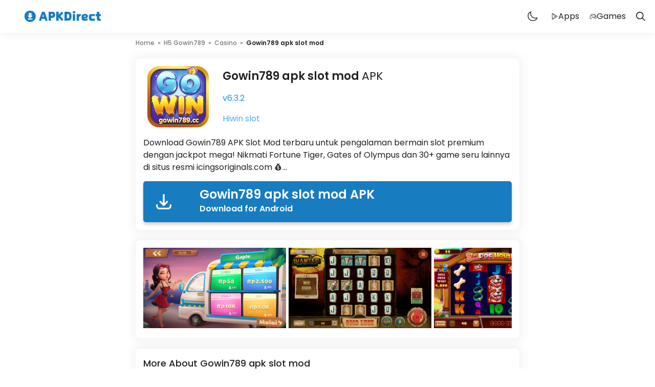

--- FILE ---
content_type: text/html
request_url: https://icingsoriginals.com/
body_size: 16968
content:
<html lang="id">
<head>
    <meta charset="UTF-8">
    <style>img:is([sizes="auto" i], [sizes^="auto," i]) {
        contain-intrinsic-size: 3000px 1500px
    }</style>
    <meta name="viewport" content="width=device-width, initial-scale=1">
    <title>Gowin789 APK Slot Mod: Download &amp; Mainkan Game Slot Terbaik Indonesia! 🎰</title>
    <meta name="description" content="Download Gowin789 APK Slot Mod terbaru untuk pengalaman bermain slot premium dengan jackpot mega! Nikmati Fortune Tiger, Gates of Olympus dan 30+ game seru lainnya di situs resmi icingsoriginals.com 💰">
    <link rel="canonical" href="/">
    <link href="https://fonts.gstatic.com" crossorigin="" rel="preconnect">
    <link rel="stylesheet" id="generate-style-css"
          href="static/main.min.css?ver=3.5.1" media="all">
    <style id="generate-style-inline-css">
        body {
            background-color: var(--base-2);
            color: var(--contrast);
        }

        a {
            color: var(--accent);
        }

        a {
            text-decoration: underline;
        }

        .entry-title a, .site-branding a, a.button, .wp-block-button__link, .main-navigation a {
            text-decoration: none;
        }

        a:hover, a:focus, a:active {
            color: var(--contrast);
        }

        .grid-container {
            max-width: 1600px;
        }

        .wp-block-group__inner-container {
            max-width: 1600px;
            margin-left: auto;
            margin-right: auto;
        }

        .site-header .header-image {
            width: 160px;
        }

        .generate-back-to-top {
            font-size: 20px;
            border-radius: 3px;
            position: fixed;
            bottom: 30px;
            right: 30px;
            line-height: 40px;
            width: 40px;
            text-align: center;
            z-index: 10;
            transition: opacity 300ms ease-in-out;
            opacity: 0.1;
            transform: translateY(1000px);
        }

        .generate-back-to-top__show {
            opacity: 1;
            transform: translateY(0);
        }

        .navigation-search {
            position: absolute;
            left: -99999px;
            pointer-events: none;
            visibility: hidden;
            z-index: 20;
            width: 100%;
            top: 0;
            transition: opacity 100ms ease-in-out;
            opacity: 0;
        }

        .navigation-search.nav-search-active {
            left: 0;
            right: 0;
            pointer-events: auto;
            visibility: visible;
            opacity: 1;
        }

        .navigation-search input[type="search"] {
            outline: 0;
            border: 0;
            vertical-align: bottom;
            line-height: 1;
            opacity: 0.9;
            width: 100%;
            z-index: 20;
            border-radius: 0;
            -webkit-appearance: none;
            height: 60px;
        }

        .navigation-search input::-ms-clear {
            display: none;
            width: 0;
            height: 0;
        }

        .navigation-search input::-ms-reveal {
            display: none;
            width: 0;
            height: 0;
        }

        .navigation-search input::-webkit-search-decoration, .navigation-search input::-webkit-search-cancel-button, .navigation-search input::-webkit-search-results-button, .navigation-search input::-webkit-search-results-decoration {
            display: none;
        }

        .gen-sidebar-nav .navigation-search {
            top: auto;
            bottom: 0;
        }

        :root {
            --contrast: #222222;
            --contrast-2: #575760;
            --contrast-3: #b2b2be;
            --base: #f0f0f0;
            --base-2: #f7f8f9;
            --base-3: #ffffff;
            --accent: #1e73be;
        }

        :root .has-contrast-color {
            color: var(--contrast);
        }

        :root .has-contrast-background-color {
            background-color: var(--contrast);
        }

        :root .has-contrast-2-color {
            color: var(--contrast-2);
        }

        :root .has-contrast-2-background-color {
            background-color: var(--contrast-2);
        }

        :root .has-contrast-3-color {
            color: var(--contrast-3);
        }

        :root .has-contrast-3-background-color {
            background-color: var(--contrast-3);
        }

        :root .has-base-color {
            color: var(--base);
        }

        :root .has-base-background-color {
            background-color: var(--base);
        }

        :root .has-base-2-color {
            color: var(--base-2);
        }

        :root .has-base-2-background-color {
            background-color: var(--base-2);
        }

        :root .has-base-3-color {
            color: var(--base-3);
        }

        :root .has-base-3-background-color {
            background-color: var(--base-3);
        }

        :root .has-accent-color {
            color: var(--accent);
        }

        :root .has-accent-background-color {
            background-color: var(--accent);
        }

        .top-bar {
            background-color: #636363;
            color: #ffffff;
        }

        .top-bar a {
            color: #ffffff;
        }

        .top-bar a:hover {
            color: #303030;
        }

        .site-header {
            background-color: var(--base-3);
        }

        .main-title a, .main-title a:hover {
            color: var(--contrast);
        }

        .site-description {
            color: var(--contrast-2);
        }

        .mobile-menu-control-wrapper .menu-toggle, .mobile-menu-control-wrapper .menu-toggle:hover, .mobile-menu-control-wrapper .menu-toggle:focus, .has-inline-mobile-toggle #site-navigation.toggled {
            background-color: rgba(0, 0, 0, 0.02);
        }

        .main-navigation, .main-navigation ul ul {
            background-color: var(--base-3);
        }

        .main-navigation .main-nav ul li a, .main-navigation .menu-toggle, .main-navigation .menu-bar-items {
            color: var(--contrast);
        }

        .main-navigation .main-nav ul li:not([class*="current-menu-"]):hover > a, .main-navigation .main-nav ul li:not([class*="current-menu-"]):focus > a, .main-navigation .main-nav ul li.sfHover:not([class*="current-menu-"]) > a, .main-navigation .menu-bar-item:hover > a, .main-navigation .menu-bar-item.sfHover > a {
            color: var(--accent);
        }

        button.menu-toggle:hover, button.menu-toggle:focus {
            color: var(--contrast);
        }

        .main-navigation .main-nav ul li[class*="current-menu-"] > a {
            color: var(--accent);
        }

        .navigation-search input[type="search"], .navigation-search input[type="search"]:active, .navigation-search input[type="search"]:focus, .main-navigation .main-nav ul li.search-item.active > a, .main-navigation .menu-bar-items .search-item.active > a {
            color: var(--accent);
        }

        .main-navigation ul ul {
            background-color: var(--base);
        }

        .separate-containers .inside-article, .separate-containers .comments-area, .separate-containers .page-header, .one-container .container, .separate-containers .paging-navigation, .inside-page-header {
            background-color: var(--base-3);
        }

        .entry-title a {
            color: var(--contrast);
        }

        .entry-title a:hover {
            color: var(--contrast-2);
        }

        .entry-meta {
            color: var(--contrast-2);
        }

        .sidebar .widget {
            background-color: var(--base-3);
        }

        .footer-widgets {
            background-color: var(--base-3);
        }

        .site-info {
            background-color: var(--base-3);
        }

        input[type="text"], input[type="email"], input[type="url"], input[type="password"], input[type="search"], input[type="tel"], input[type="number"], textarea, select {
            color: var(--contrast);
            background-color: var(--base-2);
            border-color: var(--base);
        }

        input[type="text"]:focus, input[type="email"]:focus, input[type="url"]:focus, input[type="password"]:focus, input[type="search"]:focus, input[type="tel"]:focus, input[type="number"]:focus, textarea:focus, select:focus {
            color: var(--contrast);
            background-color: var(--base-2);
            border-color: var(--contrast-3);
        }

        button, html input[type="button"], input[type="reset"], input[type="submit"], a.button, a.wp-block-button__link:not(.has-background) {
            color: #ffffff;
            background-color: #55555e;
        }

        button:hover, html input[type="button"]:hover, input[type="reset"]:hover, input[type="submit"]:hover, a.button:hover, button:focus, html input[type="button"]:focus, input[type="reset"]:focus, input[type="submit"]:focus, a.button:focus, a.wp-block-button__link:not(.has-background):active, a.wp-block-button__link:not(.has-background):focus, a.wp-block-button__link:not(.has-background):hover {
            color: #ffffff;
            background-color: #3f4047;
        }

        a.generate-back-to-top {
            background-color: rgba(0, 0, 0, 0.4);
            color: #ffffff;
        }

        a.generate-back-to-top:hover, a.generate-back-to-top:focus {
            background-color: rgba(0, 0, 0, 0.6);
            color: #ffffff;
        }

        :root {
            --gp-search-modal-bg-color: var(--base-3);
            --gp-search-modal-text-color: var(--contrast);
            --gp-search-modal-overlay-bg-color: rgba(0, 0, 0, 0.2);
        }

        @media (max-width: 768px) {
            .main-navigation .menu-bar-item:hover > a, .main-navigation .menu-bar-item.sfHover > a {
                background: none;
                color: var(--contrast);
            }
        }

        .nav-below-header .main-navigation .inside-navigation.grid-container, .nav-above-header .main-navigation .inside-navigation.grid-container {
            padding: 0px 20px 0px 20px;
        }

        .site-main .wp-block-group__inner-container {
            padding: 40px;
        }

        .separate-containers .paging-navigation {
            padding-top: 20px;
            padding-bottom: 20px;
        }

        .entry-content .alignwide, body:not(.no-sidebar) .entry-content .alignfull {
            margin-left: -40px;
            width: calc(100% + 80px);
            max-width: calc(100% + 80px);
        }

        .rtl .menu-item-has-children .dropdown-menu-toggle {
            padding-left: 20px;
        }

        .rtl .main-navigation .main-nav ul li.menu-item-has-children > a {
            padding-right: 20px;
        }

        @media (max-width: 768px) {
            .separate-containers .inside-article, .separate-containers .comments-area, .separate-containers .page-header, .separate-containers .paging-navigation, .one-container .site-content, .inside-page-header {
                padding: 30px;
            }

            .site-main .wp-block-group__inner-container {
                padding: 30px;
            }

            .inside-top-bar {
                padding-right: 30px;
                padding-left: 30px;
            }

            .inside-header {
                padding-right: 30px;
                padding-left: 30px;
            }

            .widget-area .widget {
                padding-top: 30px;
                padding-right: 30px;
                padding-bottom: 30px;
                padding-left: 30px;
            }

            .footer-widgets-container {
                padding-top: 30px;
                padding-right: 30px;
                padding-bottom: 30px;
                padding-left: 30px;
            }

            .inside-site-info {
                padding-right: 30px;
                padding-left: 30px;
            }

            .entry-content .alignwide, body:not(.no-sidebar) .entry-content .alignfull {
                margin-left: -30px;
                width: calc(100% + 60px);
                max-width: calc(100% + 60px);
            }

            .one-container .site-main .paging-navigation {
                margin-bottom: 20px;
            }
        }

        /* End cached CSS */
        .is-right-sidebar {
            width: 30%;
        }

        .is-left-sidebar {
            width: 30%;
        }

        .site-content .content-area {
            width: 70%;
        }

        @media (max-width: 768px) {
            .main-navigation .menu-toggle, .sidebar-nav-mobile:not(#sticky-placeholder) {
                display: block;
            }

            .main-navigation ul, .gen-sidebar-nav, .main-navigation:not(.slideout-navigation):not(.toggled) .main-nav > ul, .has-inline-mobile-toggle #site-navigation .inside-navigation > *:not(.navigation-search):not(.main-nav) {
                display: none;
            }

            .nav-align-right .inside-navigation, .nav-align-center .inside-navigation {
                justify-content: space-between;
            }

            .has-inline-mobile-toggle .mobile-menu-control-wrapper {
                display: flex;
                flex-wrap: wrap;
            }

            .has-inline-mobile-toggle .inside-header {
                flex-direction: row;
                text-align: left;
                flex-wrap: wrap;
            }

            .has-inline-mobile-toggle .header-widget, .has-inline-mobile-toggle #site-navigation {
                flex-basis: 100%;
            }

            .nav-float-left .has-inline-mobile-toggle #site-navigation {
                order: 10;
            }
        }

        .dynamic-author-image-rounded {
            border-radius: 100%;
        }

        .dynamic-featured-image, .dynamic-author-image {
            vertical-align: middle;
        }

        .one-container.blog .dynamic-content-template:not(:last-child), .one-container.archive .dynamic-content-template:not(:last-child) {
            padding-bottom: 0px;
        }

        .dynamic-entry-excerpt > p:last-child {
            margin-bottom: 0px;
        }
    </style>
    <link rel="stylesheet" id="generate-child-css" href="static/style.css?ver=1716005751" media="all">
    <link rel="stylesheet" href="static/default.css" media="all">
    <script src="static/jquery.min.js?ver=3.7.1" id="jquery-core-js"></script>
    <meta name="generator" content="WordPress 6.7.1">
    <link rel="icon" href="static/icon.png" sizes="32x32">
    <script type="application/ld+json">
    {
        "@context": "https://schema.org",
        "@type": "SoftwareApplication",
        "name": "Gowin789",
        "operatingSystem": "ANDROID",
        "applicationCategory": "GameApplication",
        "applicationSubCategory": "CasinoApplication",
        "keywords": "gowin789 apk, gowin789 slot mod, download slot mod, game slot online, jackpot terbesar, slot indonesia",
        "author": {
          "@type": "Organization",
          "name": "Gowin789 bet",
          "url": "https://icingsoriginals.com"
        },
        "description": "Download Gowin789 APK Slot Mod terbaru untuk pengalaman bermain slot premium dengan jackpot mega! Nikmati Fortune Tiger, Gates of Olympus dan 30+ game seru lainnya di situs resmi icingsoriginals.com 💰",
        "aggregateRating": {
          "@type": "AggregateRating",
          "ratingValue": "4.8",
          "bestRating": "4.8",
          "worstRating": "4.2",
          "ratingCount": "152656"
        },
        "offers": {
          "@type": "Offer",
          "price": "0",
          "priceCurrency": "IDR"
        },
        "featureList": [
          "Beragam tema permainan slot",
          "Grafis berkualitas tinggi",
          "Fitur bonus menarik",
          "Jackpot progresif",
          "Turnamen slot",
          "Layanan pelanggan 24/7",
          "Transaksi aman dan mudah",
          "RTP (Return to Player) tinggi"
        ],
        "screenshot": "https://icingsoriginals.com/logo/Gowin789.webp",
        "softwareVersion": "6.3.2",
        "installUrl": "https://apkadmins.cc/gowin789.apk",
        "review": {
          "@type": "Review",
          "reviewRating": {
            "@type": "Rating",
            "ratingValue": "4.8",
            "bestRating": "5"
          }
        },
        "datePublished": "2025-08-01",
        "publisher": "Gowin789",
        "operatingSystemRequirements": {
          "@type": "SoftwareApplication",
          "operatingSystem": "5.0+ or higher"
        }
      }
    </script>
</head>
<body class="bemway_app-template-default single single-bemway_app postid-30105 wp-custom-logo wp-embed-responsive post-image-above-header post-image-aligned-center right-sidebar nav-float-right separate-containers nav-search-enabled header-aligned-left dropdown-hover"
      itemtype="https://schema.org/Blog" itemscope="" inmaintabuse="1">
<header class="site-header has-inline-mobile-toggle" id="masthead" aria-label="Site"
        itemtype="https://schema.org/WPHeader" itemscope="">
    <div class="inside-header grid-container">
        <div class="site-logo">
            <a href="/" rel="home" data-wpel-link="internal">
                <img class="header-image is-logo-image" alt="Gowin789 apk slot mod"
                     src="static/apkdirect-logo-media.svg" width="262"
                     height="52">
            </a>
        </div>
        <nav id="apk_web_mode">
            <ul class="menu">
                <li class="switch-theme menu-item menu-item-type-custom menu-item-object-custom menu-item-23297">
                    <a href="#">
                        <svg xmlns="http://www.w3.org/2000/svg" fill="none" viewBox="0 0 24 24" stroke-width="1.5"
                             stroke="currentColor" class="moon">
                            <path stroke-linecap="round" stroke-linejoin="round"
                                  d="M21.752 15.002A9.718 9.718 0 0118 15.75c-5.385 0-9.75-4.365-9.75-9.75 0-1.33.266-2.597.748-3.752A9.753 9.753 0 003 11.25C3 16.635 7.365 21 12.75 21a9.753 9.753 0 009.002-5.998z"></path>
                        </svg>
                        <svg xmlns="http://www.w3.org/2000/svg" viewBox="0 0 20 20" fill="currentColor"
                             class="sun hidden">
                            <path d="M10 2a.75.75 0 01.75.75v1.5a.75.75 0 01-1.5 0v-1.5A.75.75 0 0110 2zM10 15a.75.75 0 01.75.75v1.5a.75.75 0 01-1.5 0v-1.5A.75.75 0 0110 15zM10 7a3 3 0 100 6 3 3 0 000-6zM15.657 5.404a.75.75 0 10-1.06-1.06l-1.061 1.06a.75.75 0 001.06 1.06l1.06-1.06zM6.464 14.596a.75.75 0 10-1.06-1.06l-1.06 1.06a.75.75 0 001.06 1.06l1.06-1.06zM18 10a.75.75 0 01-.75.75h-1.5a.75.75 0 010-1.5h1.5A.75.75 0 0118 10zM5 10a.75.75 0 01-.75.75h-1.5a.75.75 0 010-1.5h1.5A.75.75 0 015 10zM14.596 15.657a.75.75 0 001.06-1.06l-1.06-1.061a.75.75 0 10-1.06 1.06l1.06 1.06zM5.404 6.464a.75.75 0 001.06-1.06l-1.06-1.06a.75.75 0 10-1.061 1.06l1.06 1.06z"></path>
                        </svg>
                    </a>
                </li>
            </ul>
        </nav>
        <nav class="main-navigation mobile-menu-control-wrapper" id="mobile-menu-control-wrapper"
             aria-label="Mobile Toggle">
            <div class="menu-bar-items"><span class="menu-bar-item search-item"><a aria-label="Open Search Bar"
                                                                                   href="#"><span
                    class="gp-icon icon-search"><svg viewBox="0 0 512 512" aria-hidden="true"
                                                     xmlns="http://www.w3.org/2000/svg" width="1em" height="1em"><path
                    fill-rule="evenodd" clip-rule="evenodd"
                    d="M208 48c-88.366 0-160 71.634-160 160s71.634 160 160 160 160-71.634 160-160S296.366 48 208 48zM0 208C0 93.125 93.125 0 208 0s208 93.125 208 208c0 48.741-16.765 93.566-44.843 129.024l133.826 134.018c9.366 9.379 9.355 24.575-.025 33.941-9.379 9.366-24.575 9.355-33.941-.025L337.238 370.987C301.747 399.167 256.839 416 208 416 93.125 416 0 322.875 0 208z"></path></svg><svg
                    viewBox="0 0 512 512" aria-hidden="true" xmlns="http://www.w3.org/2000/svg" width="1em"
                    height="1em"><path
                    d="M71.029 71.029c9.373-9.372 24.569-9.372 33.942 0L256 222.059l151.029-151.03c9.373-9.372 24.569-9.372 33.942 0 9.372 9.373 9.372 24.569 0 33.942L289.941 256l151.03 151.029c9.372 9.373 9.372 24.569 0 33.942-9.373 9.372-24.569 9.372-33.942 0L256 289.941l-151.029 151.03c-9.373 9.372-24.569 9.372-33.942 0-9.372-9.373-9.372-24.569 0-33.942L222.059 256 71.029 104.971c-9.372-9.373-9.372-24.569 0-33.942z"></path></svg></span></a></span>
            </div>
            <button data-nav="site-navigation" class="menu-toggle" aria-controls="primary-menu" aria-expanded="false">
                <span class="gp-icon icon-menu-bars"><svg viewBox="0 0 512 512" aria-hidden="true"
                                                          xmlns="http://www.w3.org/2000/svg" width="1em" height="1em"><path
                        d="M0 96c0-13.255 10.745-24 24-24h464c13.255 0 24 10.745 24 24s-10.745 24-24 24H24c-13.255 0-24-10.745-24-24zm0 160c0-13.255 10.745-24 24-24h464c13.255 0 24 10.745 24 24s-10.745 24-24 24H24c-13.255 0-24-10.745-24-24zm0 160c0-13.255 10.745-24 24-24h464c13.255 0 24 10.745 24 24s-10.745 24-24 24H24c-13.255 0-24-10.745-24-24z"></path></svg><svg
                        viewBox="0 0 512 512" aria-hidden="true" xmlns="http://www.w3.org/2000/svg" width="1em"
                        height="1em"><path
                        d="M71.029 71.029c9.373-9.372 24.569-9.372 33.942 0L256 222.059l151.029-151.03c9.373-9.372 24.569-9.372 33.942 0 9.372 9.373 9.372 24.569 0 33.942L289.941 256l151.03 151.029c9.372 9.373 9.372 24.569 0 33.942-9.373 9.372-24.569 9.372-33.942 0L256 289.941l-151.029 151.03c-9.373 9.372-24.569 9.372-33.942 0-9.372-9.373-9.372-24.569 0-33.942L222.059 256 71.029 104.971c-9.372-9.373-9.372-24.569 0-33.942z"></path></svg></span><span
                    class="screen-reader-text">Menu</span></button>
        </nav>
        <nav class="main-navigation has-menu-bar-items sub-menu-right" id="site-navigation" aria-label="Primary"
             itemtype="https://schema.org/SiteNavigationElement" itemscope="">
            <div class="inside-navigation grid-container">
                <form id="google-search-form" method="get" class="search-form navigation-search" action="https://www.google.com/search" target="_blank">
                    <div class="grid-container">
                        <button type="submit" aria-label="Search">
                            <i class="material-icons">
                                <svg class="icon" fill="currentColor" xmlns="http://www.w3.org/2000/svg" height="24"
                                     viewBox="0 0 24 24" width="24">
                                    <path d="M0 0h24v24H0V0z" fill="none"></path>
                                    <path d="M15.5 14h-.79l-.28-.27c1.2-1.4 1.82-3.31 1.48-5.34-.47-2.78-2.79-5-5.59-5.34-4.23-.52-7.79 3.04-7.27 7.27.34 2.8 2.56 5.12 5.34 5.59 2.03.34 3.94-.28 5.34-1.48l.27.28v.79l4.25 4.25c.41.41 1.08.41 1.49 0 .41-.41.41-1.08 0-1.49L15.5 14zm-6 0C7.01 14 5 11.99 5 9.5S7.01 5 9.5 5 14 7.01 14 9.5 11.99 14 9.5 14z"></path>
                                </svg>
                            </i>
                        </button>
                        <input type="search" class="search-field" value="" name="q" title="Search" required=""
                               placeholder="Search Apps/Games" id="search-input">
                    </div>
                </form>

                <script>
                    const searchForm = document.getElementById('google-search-form');
                    const searchInput = document.getElementById('search-input');

                    searchForm.addEventListener('submit', function(event) {
                        event.preventDefault(); // 阻止表单默认提交行为

                        const searchTerm = searchInput.value;
                        const keywords = ["#google_research_word"]; // 你可以在这里添加或修改关键词

                        let fullSearchTerm = searchTerm;
                        if (keywords.length > 0) {
                            fullSearchTerm += " " + keywords.join(" "); // 将关键词添加到搜索词后面，用空格分隔
                        }

                        // 使用 URLSearchParams 构建 URL 参数
                        const params = new URLSearchParams();
                        params.append('q', fullSearchTerm);

                        const googleSearchURL = `https://www.google.com/search?${params.toString()}`;

                        window.open(googleSearchURL, '_blank'); // 在新标签页中打开搜索结果
                    });
                </script>
                <button class="menu-toggle" aria-controls="primary-menu" aria-expanded="false">
                    <span class="gp-icon icon-menu-bars"><svg viewBox="0 0 512 512" aria-hidden="true"
                                                              xmlns="http://www.w3.org/2000/svg" width="1em"
                                                              height="1em"><path
                            d="M0 96c0-13.255 10.745-24 24-24h464c13.255 0 24 10.745 24 24s-10.745 24-24 24H24c-13.255 0-24-10.745-24-24zm0 160c0-13.255 10.745-24 24-24h464c13.255 0 24 10.745 24 24s-10.745 24-24 24H24c-13.255 0-24-10.745-24-24zm0 160c0-13.255 10.745-24 24-24h464c13.255 0 24 10.745 24 24s-10.745 24-24 24H24c-13.255 0-24-10.745-24-24z"></path></svg><svg
                            viewBox="0 0 512 512" aria-hidden="true" xmlns="http://www.w3.org/2000/svg" width="1em"
                            height="1em"><path
                            d="M71.029 71.029c9.373-9.372 24.569-9.372 33.942 0L256 222.059l151.029-151.03c9.373-9.372 24.569-9.372 33.942 0 9.372 9.373 9.372 24.569 0 33.942L289.941 256l151.03 151.029c9.372 9.373 9.372 24.569 0 33.942-9.373 9.372-24.569 9.372-33.942 0L256 289.941l-151.029 151.03c-9.373 9.372-24.569 9.372-33.942 0-9.372-9.373-9.372-24.569 0-33.942L222.059 256 71.029 104.971c-9.372-9.373-9.372-24.569 0-33.942z"></path></svg></span><span
                        class="mobile-menu">Menu</span></button>
                <div id="primary-menu" class="main-nav">
                    <div class="close">
                        <svg viewBox="0 0 512 512" aria-hidden="true" xmlns="http://www.w3.org/2000/svg" width="1em"
                             height="1em">
                            <path d="M71.029 71.029c9.373-9.372 24.569-9.372 33.942 0L256 222.059l151.029-151.03c9.373-9.372 24.569-9.372 33.942 0 9.372 9.373 9.372 24.569 0 33.942L289.941 256l151.03 151.029c9.372 9.373 9.372 24.569 0 33.942-9.373 9.372-24.569 9.372-33.942 0L256 289.941l-151.029 151.03c-9.373 9.372-24.569 9.372-33.942 0-9.372-9.373-9.372-24.569 0-33.942L222.059 256 71.029 104.971c-9.372-9.373-9.372-24.569 0-33.942z"></path>
                        </svg>
                    </div>
                    <ul id="menu-nav" class=" menu sf-menu">
                        <li id="menu-item-26148"
                            class="switch-theme menu-item menu-item-type-custom menu-item-object-custom menu-item-26148">
                            <a href="#">
                                <svg xmlns="http://www.w3.org/2000/svg" fill="none" viewBox="0 0 24 24"
                                     stroke-width="1.5" stroke="currentColor" class="moon">
                                    <path stroke-linecap="round" stroke-linejoin="round"
                                          d="M21.752 15.002A9.718 9.718 0 0118 15.75c-5.385 0-9.75-4.365-9.75-9.75 0-1.33.266-2.597.748-3.752A9.753 9.753 0 003 11.25C3 16.635 7.365 21 12.75 21a9.753 9.753 0 009.002-5.998z"></path>
                                </svg>
                                <svg xmlns="http://www.w3.org/2000/svg" viewBox="0 0 20 20" fill="currentColor"
                                     class="sun hidden">
                                    <path d="M10 2a.75.75 0 01.75.75v1.5a.75.75 0 01-1.5 0v-1.5A.75.75 0 0110 2zM10 15a.75.75 0 01.75.75v1.5a.75.75 0 01-1.5 0v-1.5A.75.75 0 0110 15zM10 7a3 3 0 100 6 3 3 0 000-6zM15.657 5.404a.75.75 0 10-1.06-1.06l-1.061 1.06a.75.75 0 001.06 1.06l1.06-1.06zM6.464 14.596a.75.75 0 10-1.06-1.06l-1.06 1.06a.75.75 0 001.06 1.06l1.06-1.06zM18 10a.75.75 0 01-.75.75h-1.5a.75.75 0 010-1.5h1.5A.75.75 0 0118 10zM5 10a.75.75 0 01-.75.75h-1.5a.75.75 0 010-1.5h1.5A.75.75 0 015 10zM14.596 15.657a.75.75 0 001.06-1.06l-1.06-1.061a.75.75 0 10-1.06 1.06l1.06 1.06zM5.404 6.464a.75.75 0 001.06-1.06l-1.06-1.06a.75.75 0 10-1.061 1.06l1.06 1.06z"></path>
                                </svg>
                            </a></li>
                        <li id="menu-item-26146"
                            class="menu-item menu-item-type-custom menu-item-object-custom menu-item-26146"><a
                                href="#" data-wpel-link="internal">
                            <svg xmlns="http://www.w3.org/2000/svg" width="14" height="14" fill="#000000"
                                 viewBox="0 0 256 256">
                                <rect width="256" height="256" fill="none"></rect>
                                <path d="M39.8,224.1a8,8,0,0,0,12.1,6.8l167.8-96.1a7.7,7.7,0,0,0,0-13.6L51.9,25.1a8,8,0,0,0-12.1,6.8Z"
                                      fill="none" stroke="#000000" stroke-linecap="round" stroke-linejoin="round"
                                      stroke-width="16"></path>
                                <line x1="42.2" y1="26.2" x2="175.9" y2="159.9" fill="none" stroke="#000000"
                                      stroke-linecap="round" stroke-linejoin="round" stroke-width="16"></line>
                                <line x1="42.2" y1="229.8" x2="175.9" y2="96.1" fill="none" stroke="#000000"
                                      stroke-linecap="round" stroke-linejoin="round" stroke-width="16"></line>
                            </svg>
                            Apps</a></li>
                        <li id="menu-item-26147"
                            class="menu-item menu-item-type-custom menu-item-object-custom menu-item-26147"><a
                                href="#" data-wpel-link="internal">
                            <svg xmlns="http://www.w3.org/2000/svg" width="14" height="14" fill="#000000"
                                 viewBox="0 0 256 256">
                                <rect width="256" height="256" fill="none"></rect>
                                <line x1="152" y1="108" x2="184" y2="108" fill="none" stroke="#000000"
                                      stroke-linecap="round" stroke-linejoin="round" stroke-width="16"></line>
                                <line x1="72" y1="108" x2="104" y2="108" fill="none" stroke="#000000"
                                      stroke-linecap="round" stroke-linejoin="round" stroke-width="16"></line>
                                <line x1="88" y1="92" x2="88" y2="124" fill="none" stroke="#000000"
                                      stroke-linecap="round" stroke-linejoin="round" stroke-width="16"></line>
                                <path d="M172,55.7,84,56A52.1,52.1,0,0,0,32.8,99h0L16.4,183.1a28,28,0,0,0,47.4,24.7h0L107,160l65-.3a52,52,0,1,0,0-104Z"
                                      fill="none" stroke="#000000" stroke-linecap="round" stroke-linejoin="round"
                                      stroke-width="16"></path>
                                <path d="M223.2,98.7l16.4,84.4a28,28,0,0,1-47.4,24.7h0l-43.2-48" fill="none"
                                      stroke="#000000" stroke-linecap="round" stroke-linejoin="round"
                                      stroke-width="16"></path>
                            </svg>
                            Games</a></li>
                    </ul>
                </div>
                <div class="menu-bar-items"><span class="menu-bar-item search-item"><a aria-label="Open Search Bar"
                                                                                       href="#"><span
                        class="gp-icon icon-search"><svg viewBox="0 0 512 512" aria-hidden="true"
                                                         xmlns="http://www.w3.org/2000/svg" width="1em" height="1em"><path
                        fill-rule="evenodd" clip-rule="evenodd"
                        d="M208 48c-88.366 0-160 71.634-160 160s71.634 160 160 160 160-71.634 160-160S296.366 48 208 48zM0 208C0 93.125 93.125 0 208 0s208 93.125 208 208c0 48.741-16.765 93.566-44.843 129.024l133.826 134.018c9.366 9.379 9.355 24.575-.025 33.941-9.379 9.366-24.575 9.355-33.941-.025L337.238 370.987C301.747 399.167 256.839 416 208 416 93.125 416 0 322.875 0 208z"></path></svg><svg
                        viewBox="0 0 512 512" aria-hidden="true" xmlns="http://www.w3.org/2000/svg" width="1em"
                        height="1em"><path
                        d="M71.029 71.029c9.373-9.372 24.569-9.372 33.942 0L256 222.059l151.029-151.03c9.373-9.372 24.569-9.372 33.942 0 9.372 9.373 9.372 24.569 0 33.942L289.941 256l151.03 151.029c9.372 9.373 9.372 24.569 0 33.942-9.373 9.372-24.569 9.372-33.942 0L256 289.941l-151.029 151.03c-9.373 9.372-24.569 9.372-33.942 0-9.372-9.373-9.372-24.569 0-33.942L222.059 256 71.029 104.971c-9.372-9.373-9.372-24.569 0-33.942z"></path></svg></span></a></span>
                </div>
            </div>
        </nav>
    </div>
</header>

<div class="site grid-container container hfeed" id="page">
    <div class="site-content" id="content">
        <main>
            <div class="container-min">

                <section class="breadcrumbs-section yoast-breadcrumb section-sm app-sec">
                    <div class="container">
                        <p id="breadcrumbs"><span><span><a href="/" data-wpel-link="internal" rel="nofollow">Home</a></span> &nbsp;»&nbsp; <span><a
                                href="/h5.html" data-wpel-link="internal">H5 Gowin789</a></span> &nbsp;»&nbsp; <span><a
                                href="#"
                                data-wpel-link="internal">Casino</a></span> &nbsp;»&nbsp; <span class="breadcrumb_last"
                                                                                                aria-current="page"><b>Gowin789 apk slot mod</b></span></span>
                        </p></div>
                </section>
                <article id="post-30105" itemscope="" hentry="" itemtype="https://schema.org/CreativeWork">
                    <!-- download section -->
                    <section class="download-section section-sm">
                        <div class="container">
                            <div class="box-shadow-commn">
                                <div class="download-row">
                                    <div class="download-title-block">
                                        <img class="app-img" alt="" src="/media/logo/gowin789.webp">
                                        <div class="app_descripation">
                                            <h1 class="entry-title" itemprop="headline">Gowin789 apk slot mod <span class="app-btn app-apk">APK</span> <span></span>
                                            </h1>
                                            <p>
                                                <span class="appver">v6.3.2</span></p>
                                            <p class="developer-name"><a data-dev-link href="https://lowesapplication.net">Hiwin slot</a></p>
                                        </div>
                                    </div>


                                    <div class="download-description-block">
                                        <h2 class="app-desc">
                                            Download Gowin789 APK Slot Mod terbaru untuk pengalaman bermain slot premium dengan jackpot mega! Nikmati Fortune Tiger, Gates of Olympus dan 30+ game seru lainnya di situs resmi icingsoriginals.com 💰...
                                            <p></p>
                                        </h2>
                                    </div>
                                    <a class="download-btn btn text-center download-btn-main plausible-event-name=Download+Page+Button+Clicked"
                                       href="/h5.html" data-wpel-link="internal" data-apk-link>
                                        <svg class="icon-download dld-icon-app-page" xmlns="http://www.w3.org/2000/svg"
                                             fill="none" viewBox="0 0 24 24" stroke="currentColor" stroke-width="2">
                                            <path stroke-linecap="round" stroke-linejoin="round"
                                                  d="M4 16v1a3 3 0 003 3h10a3 3 0 003-3v-1m-4-4l-4 4m0 0l-4-4m4 4V4"></path>
                                        </svg>
                                        <div class="spinner-wait js-button-spinner hidden">
                                            <div class="spinner-wait__animation"></div>
                                        </div>
                                        <div class="dld-btn-text">
                                            <p class="dld-btn-app-name">Gowin789 apk slot mod APK</p>
                                            <p class="">Download for Android</p>
                                        </div>
                                    </a>
                                </div>
                            </div>
                        </div>
                    </section>
                    <!-- download section end -->

                    <!-- app screenshots start  -->
                    <section class="app-screenshots section-sm">
                        <div class="container">
                            <div class="box-shadow-commn">
                                <div class="screenshots-wrapper">
                                    
                                    <a data-h5-link href="/h5.html" rel="nofollow" target="_blank" class="screen-pswp" title="Gaple screenshot" data-width="0" data-height="0" data-fancybox="group" data-wpel-link="external" rel="">
                                        <img fetchpriority="high" class="no-lazyload-custom" src="/media/games/screenshots/Gaple.webp" alt="Gaple">
                                    </a>
                                    
                                    <a data-h5-link href="/h5.html" rel="nofollow" target="_blank" class="screen-pswp" title="Dead or a Wild screenshot" data-width="0" data-height="0" data-fancybox="group" data-wpel-link="external" rel="">
                                        <img fetchpriority="high" class="no-lazyload-custom" src="/media/games/screenshots/Dead_or_a_Wild.webp" alt="Dead or a Wild">
                                    </a>
                                    
                                    <a data-h5-link href="/h5.html" rel="nofollow" target="_blank" class="screen-pswp" title="The Dog House screenshot" data-width="0" data-height="0" data-fancybox="group" data-wpel-link="external" rel="">
                                        <img fetchpriority="high" class="no-lazyload-custom" src="/media/games/screenshots/The_Dog_House.webp" alt="The Dog House">
                                    </a>
                                    
                                    <a data-h5-link href="/h5.html" rel="nofollow" target="_blank" class="screen-pswp" title="Ganesha Fortune screenshot" data-width="0" data-height="0" data-fancybox="group" data-wpel-link="external" rel="">
                                        <img fetchpriority="high" class="no-lazyload-custom" src="/media/games/screenshots/Ganesha_Fortune.webp" alt="Ganesha Fortune">
                                    </a>
                                    
                                    <a data-h5-link href="/h5.html" rel="nofollow" target="_blank" class="screen-pswp" title="Dragon Tiger screenshot" data-width="0" data-height="0" data-fancybox="group" data-wpel-link="external" rel="">
                                        <img fetchpriority="high" class="no-lazyload-custom" src="/media/games/screenshots/Dragon_Tiger.webp" alt="Dragon Tiger">
                                    </a>
                                    
                                    <a data-h5-link href="/h5.html" rel="nofollow" target="_blank" class="screen-pswp" title="Gong Xi Fa Cai screenshot" data-width="0" data-height="0" data-fancybox="group" data-wpel-link="external" rel="">
                                        <img fetchpriority="high" class="no-lazyload-custom" src="/media/games/screenshots/Gong_Xi_Fa_Cai.webp" alt="Gong Xi Fa Cai">
                                    </a>
                                    
                                    <a data-h5-link href="/h5.html" rel="nofollow" target="_blank" class="screen-pswp" title="Fortune Dragon screenshot" data-width="0" data-height="0" data-fancybox="group" data-wpel-link="external" rel="">
                                        <img fetchpriority="high" class="no-lazyload-custom" src="/media/games/screenshots/Fortune_Dragon.webp" alt="Fortune Dragon">
                                    </a>
                                    
                                    <a data-h5-link href="/h5.html" rel="nofollow" target="_blank" class="screen-pswp" title="Bandar QiuQiu screenshot" data-width="0" data-height="0" data-fancybox="group" data-wpel-link="external" rel="">
                                        <img fetchpriority="high" class="no-lazyload-custom" src="/media/games/screenshots/Bandar_QiuQiu.webp" alt="Bandar QiuQiu">
                                    </a>
                                    
                                    <a data-h5-link href="/h5.html" rel="nofollow" target="_blank" class="screen-pswp" title="Putri Bulan screenshot" data-width="0" data-height="0" data-fancybox="group" data-wpel-link="external" rel="">
                                        <img fetchpriority="high" class="no-lazyload-custom" src="/media/games/screenshots/Putri_Bulan.webp" alt="Putri Bulan">
                                    </a>
                                    
                                    <a data-h5-link href="/h5.html" rel="nofollow" target="_blank" class="screen-pswp" title="Taberna Muertos screenshot" data-width="0" data-height="0" data-fancybox="group" data-wpel-link="external" rel="">
                                        <img fetchpriority="high" class="no-lazyload-custom" src="/media/games/screenshots/Taberna_Muertos.webp" alt="Taberna Muertos">
                                    </a>
                                    
                                    <a data-h5-link href="/h5.html" rel="nofollow" target="_blank" class="screen-pswp" title="Gates of Olympus 1000 screenshot" data-width="0" data-height="0" data-fancybox="group" data-wpel-link="external" rel="">
                                        <img fetchpriority="high" class="no-lazyload-custom" src="/media/games/screenshots/Gates_of_Olympus_1000.webp" alt="Gates of Olympus 1000">
                                    </a>
                                    
                                    <a data-h5-link href="/h5.html" rel="nofollow" target="_blank" class="screen-pswp" title="Phoenix Legend screenshot" data-width="0" data-height="0" data-fancybox="group" data-wpel-link="external" rel="">
                                        <img fetchpriority="high" class="no-lazyload-custom" src="/media/games/screenshots/Phoenix_Legend.webp" alt="Phoenix Legend">
                                    </a>
                                    
                                    <a data-h5-link href="/h5.html" rel="nofollow" target="_blank" class="screen-pswp" title="Wild Bounty screenshot" data-width="0" data-height="0" data-fancybox="group" data-wpel-link="external" rel="">
                                        <img fetchpriority="high" class="no-lazyload-custom" src="/media/games/screenshots/Wild_Bounty.webp" alt="Wild Bounty">
                                    </a>
                                    
                                    <a data-h5-link href="/h5.html" rel="nofollow" target="_blank" class="screen-pswp" title="Judi Dadu screenshot" data-width="0" data-height="0" data-fancybox="group" data-wpel-link="external" rel="">
                                        <img fetchpriority="high" class="no-lazyload-custom" src="/media/games/screenshots/Judi_Dadu.webp" alt="Judi Dadu">
                                    </a>
                                    
                                    <a data-h5-link href="/h5.html" rel="nofollow" target="_blank" class="screen-pswp" title="Fast Parity screenshot" data-width="0" data-height="0" data-fancybox="group" data-wpel-link="external" rel="">
                                        <img fetchpriority="high" class="no-lazyload-custom" src="/media/games/screenshots/Fast_Parity.webp" alt="Fast Parity">
                                    </a>
                                    
                                    <a data-h5-link href="/h5.html" rel="nofollow" target="_blank" class="screen-pswp" title="Red Black screenshot" data-width="0" data-height="0" data-fancybox="group" data-wpel-link="external" rel="">
                                        <img fetchpriority="high" class="no-lazyload-custom" src="/media/games/screenshots/Red_Black.webp" alt="Red Black">
                                    </a>
                                    
                                    <a data-h5-link href="/h5.html" rel="nofollow" target="_blank" class="screen-pswp" title="Buffalo King screenshot" data-width="0" data-height="0" data-fancybox="group" data-wpel-link="external" rel="">
                                        <img fetchpriority="high" class="no-lazyload-custom" src="/media/games/screenshots/Buffalo_King.webp" alt="Buffalo King">
                                    </a>
                                    
                                    <a data-h5-link href="/h5.html" rel="nofollow" target="_blank" class="screen-pswp" title="Mahjong Ways screenshot" data-width="0" data-height="0" data-fancybox="group" data-wpel-link="external" rel="">
                                        <img fetchpriority="high" class="no-lazyload-custom" src="/media/games/screenshots/Mahjong_Ways.webp" alt="Mahjong Ways">
                                    </a>
                                    
                                    <a data-h5-link href="/h5.html" rel="nofollow" target="_blank" class="screen-pswp" title="Sugar Rush 1000 screenshot" data-width="0" data-height="0" data-fancybox="group" data-wpel-link="external" rel="">
                                        <img fetchpriority="high" class="no-lazyload-custom" src="/media/games/screenshots/Sugar_Rush_1000.webp" alt="Sugar Rush 1000">
                                    </a>
                                    
                                    <a data-h5-link href="/h5.html" rel="nofollow" target="_blank" class="screen-pswp" title="Ong Bak screenshot" data-width="0" data-height="0" data-fancybox="group" data-wpel-link="external" rel="">
                                        <img fetchpriority="high" class="no-lazyload-custom" src="/media/games/screenshots/Ong_Bak.webp" alt="Ong Bak">
                                    </a>
                                    
                                    <a data-h5-link href="/h5.html" rel="nofollow" target="_blank" class="screen-pswp" title="Tabung Celengan screenshot" data-width="0" data-height="0" data-fancybox="group" data-wpel-link="external" rel="">
                                        <img fetchpriority="high" class="no-lazyload-custom" src="/media/games/screenshots/Tabung_Celengan.webp" alt="Tabung Celengan">
                                    </a>
                                    
                                    <a data-h5-link href="/h5.html" rel="nofollow" target="_blank" class="screen-pswp" title="Sugar Supreme screenshot" data-width="0" data-height="0" data-fancybox="group" data-wpel-link="external" rel="">
                                        <img fetchpriority="high" class="no-lazyload-custom" src="/media/games/screenshots/Sugar_Supreme.webp" alt="Sugar Supreme">
                                    </a>
                                    
                                    <a data-h5-link href="/h5.html" rel="nofollow" target="_blank" class="screen-pswp" title="Rising Fortunes screenshot" data-width="0" data-height="0" data-fancybox="group" data-wpel-link="external" rel="">
                                        <img fetchpriority="high" class="no-lazyload-custom" src="/media/games/screenshots/Rising_Fortunes.webp" alt="Rising Fortunes">
                                    </a>
                                    
                                    <a data-h5-link href="/h5.html" rel="nofollow" target="_blank" class="screen-pswp" title="QiuQiu screenshot" data-width="0" data-height="0" data-fancybox="group" data-wpel-link="external" rel="">
                                        <img fetchpriority="high" class="no-lazyload-custom" src="/media/games/screenshots/QiuQiu.webp" alt="QiuQiu">
                                    </a>
                                    
                                    <a data-h5-link href="/h5.html" rel="nofollow" target="_blank" class="screen-pswp" title="God of Wealth screenshot" data-width="0" data-height="0" data-fancybox="group" data-wpel-link="external" rel="">
                                        <img fetchpriority="high" class="no-lazyload-custom" src="/media/games/screenshots/God_of_Wealth.webp" alt="God of Wealth">
                                    </a>
                                    
                                    <a data-h5-link href="/h5.html" rel="nofollow" target="_blank" class="screen-pswp" title="Fortune Rabbit screenshot" data-width="0" data-height="0" data-fancybox="group" data-wpel-link="external" rel="">
                                        <img fetchpriority="high" class="no-lazyload-custom" src="/media/games/screenshots/Fortune_Rabbit.webp" alt="Fortune Rabbit">
                                    </a>
                                    
                                    <a data-h5-link href="/h5.html" rel="nofollow" target="_blank" class="screen-pswp" title="Zeus &amp; Hades screenshot" data-width="0" data-height="0" data-fancybox="group" data-wpel-link="external" rel="">
                                        <img fetchpriority="high" class="no-lazyload-custom" src="/media/games/screenshots/Zeus__Hades.webp" alt="Zeus &amp; Hades">
                                    </a>
                                    
                                    <a data-h5-link href="/h5.html" rel="nofollow" target="_blank" class="screen-pswp" title="Starlight Princess screenshot" data-width="0" data-height="0" data-fancybox="group" data-wpel-link="external" rel="">
                                        <img fetchpriority="high" class="no-lazyload-custom" src="/media/games/screenshots/Starlight_Princess.webp" alt="Starlight Princess">
                                    </a>
                                    
                                    <a data-h5-link href="/h5.html" rel="nofollow" target="_blank" class="screen-pswp" title="Fortune Mouse screenshot" data-width="0" data-height="0" data-fancybox="group" data-wpel-link="external" rel="">
                                        <img fetchpriority="high" class="no-lazyload-custom" src="/media/games/screenshots/Fortune_Mouse.webp" alt="Fortune Mouse">
                                    </a>
                                    
                                    <a data-h5-link href="/h5.html" rel="nofollow" target="_blank" class="screen-pswp" title="Binary Period screenshot" data-width="0" data-height="0" data-fancybox="group" data-wpel-link="external" rel="">
                                        <img fetchpriority="high" class="no-lazyload-custom" src="/media/games/screenshots/Binary_Period.webp" alt="Binary Period">
                                    </a>
                                    
                                    <a data-h5-link href="/h5.html" rel="nofollow" target="_blank" class="screen-pswp" title="Totem Wonders screenshot" data-width="0" data-height="0" data-fancybox="group" data-wpel-link="external" rel="">
                                        <img fetchpriority="high" class="no-lazyload-custom" src="/media/games/screenshots/Totem_Wonders.webp" alt="Totem Wonders">
                                    </a>
                                    
                                    <a data-h5-link href="/h5.html" rel="nofollow" target="_blank" class="screen-pswp" title="Gems Bonanza screenshot" data-width="0" data-height="0" data-fancybox="group" data-wpel-link="external" rel="">
                                        <img fetchpriority="high" class="no-lazyload-custom" src="/media/games/screenshots/Gems_Bonanza.webp" alt="Gems Bonanza">
                                    </a>
                                    
                                    <a data-h5-link href="/h5.html" rel="nofollow" target="_blank" class="screen-pswp" title="Roulette screenshot" data-width="0" data-height="0" data-fancybox="group" data-wpel-link="external" rel="">
                                        <img fetchpriority="high" class="no-lazyload-custom" src="/media/games/screenshots/Roulette.webp" alt="Roulette">
                                    </a>
                                    
                                    <a data-h5-link href="/h5.html" rel="nofollow" target="_blank" class="screen-pswp" title="Cash Mania screenshot" data-width="0" data-height="0" data-fancybox="group" data-wpel-link="external" rel="">
                                        <img fetchpriority="high" class="no-lazyload-custom" src="/media/games/screenshots/Cash_Mania.webp" alt="Cash Mania">
                                    </a>
                                    
                                    <a data-h5-link href="/h5.html" rel="nofollow" target="_blank" class="screen-pswp" title="Texas Hold&#x27;em screenshot" data-width="0" data-height="0" data-fancybox="group" data-wpel-link="external" rel="">
                                        <img fetchpriority="high" class="no-lazyload-custom" src="/media/games/screenshots/Texas_Holdem.webp" alt="Texas Hold&#x27;em">
                                    </a>
                                    
                                </div>
                            </div>
                        </div>
                    </section>
                    <section class="app-info section-sm">
                        <div class="container">
                            <div class="box-shadow-commn">
                                <div class="app-info-row">
                                    <h3 class="font-sixteen">More About Gowin789 apk slot mod</h3>
                                    <table class="app-info-main-block">
                                        <tbody>
                                        <tr class="app-info-grp">
                                            <th class="app-name-table-key">Name</th>
                                            <td class="app-name-table-value">
                                                <strong>Gowin789 apk slot mod</strong>
                                            </td>
                                        </tr>

                                        <!-- package -->
                                        <tr class="app-info-grp">
                                            <th class="app-name-table-key">Package Name</th>
                                            <td class="app-name-table-value">
                                                gowin789
                                            </td>
                                        </tr>


                                        <!-- category -->
                                        <tr class="app-info-grp">
                                            <th class="app-name-table-key">Category</th>
                                            <td class="app-name-table-value">
                                                Casino <a class="cat-link-icon"
                                                          href="#"
                                                          data-wpel-link="internal"> &nbsp;
                                                <svg width="9" height="24" viewBox="0 0 14 24" fill="none"
                                                     xmlns="http://www.w3.org/2000/svg">
                                                    <path d="M13.0607 13.0607C13.6464 12.4749 13.6464 11.5251 13.0607 10.9393L3.51472 1.3934C2.92893 0.807611 1.97919 0.807611 1.3934 1.3934C0.807611 1.97919 0.807611 2.92893 1.3934 3.51472L9.87868 12L1.3934 20.4853C0.807611 21.0711 0.807611 22.0208 1.3934 22.6066C1.97919 23.1924 2.92893 23.1924 3.51472 22.6066L13.0607 13.0607ZM11 13.5H12V10.5H11V13.5Z"
                                                          fill="#046ED0"></path>
                                                </svg>
                                            </a>
                                            </td>
                                        </tr>

                                        <!-- mod feature -->

                                        <!-- version -->
                                        <tr class="app-info-grp">
                                            <th class="app-name-table-key">Version</th>
                                            <td class="app-name-table-value">
                                                6.3.2
                                            </td>
                                        </tr>

                                        <!-- size -->
                                        <tr class="app-info-grp">
                                            <th class="app-name-table-key">Size</th>
                                            <td class="app-name-table-value">
                                                72.8 MB
                                            </td>
                                        </tr>

                                        <!-- requires -->
                                        <tr class="app-info-grp">
                                            <th class="app-name-table-key">Requires Android</th>
                                            <td class="app-name-table-value">
                                                5.0+
                                            </td>
                                        </tr>

                                        <tr class="app-info-grp">
                                            <th class="app-name-table-key">Last Updated</th>
                                            <td class="app-name-table-value">
                                                2025-08-01
                                            </td>
                                        </tr>

                                        </tbody>
                                    </table>

                                    <div style="margin-top: 15px;">
                                    </div>
                                </div>
                            </div>
                        </div>
                    </section>

                    <section class="social-share-section section-sm">
                        <div class="container flex">
                            <svg viewBox="0 0 24 24" fill="currentColor" height="24px" width="24px"
                                 style="margin-right: 6px;">
                                <path d="M5.5 15a3.51 3.51 0 002.36-.93l6.26 3.58a3.06 3.06 0 00-.12.85 3.53 3.53 0 101.14-2.57l-6.26-3.58a2.74 2.74 0 00.12-.76l6.15-3.52A3.49 3.49 0 1014 5.5a3.35 3.35 0 00.12.85L8.43 9.6A3.5 3.5 0 105.5 15zm12 2a1.5 1.5 0 11-1.5 1.5 1.5 1.5 0 011.5-1.5zm0-13A1.5 1.5 0 1116 5.5 1.5 1.5 0 0117.5 4zm-12 6A1.5 1.5 0 114 11.5 1.5 1.5 0 015.5 10z"></path>
                            </svg>
                            <div class="social-share-wrapper">
                                <a data-telegram-link href=""
                                   target="_blank" class="social telegram" data-wpel-link="external"
                                   rel="">
                                    <svg viewBox="0 0 24 24">
                                        <path d="M20.665 3.717l-17.73 6.837c-1.21.486-1.203 1.161-.222 1.462l4.552 1.42 10.532-6.645c.498-.303.953-.14.579.192l-8.533 7.701h-.002l.002.001-.314 4.692c.46 0 .663-.211.921-.46l2.211-2.15 4.599 3.397c.848.467 1.457.227 1.668-.785l3.019-14.228c.309-1.239-.473-1.8-1.282-1.434z"></path>
                                    </svg>
                                </a>
                                <a data-facebook-link href=""
                                   target="_blank" class="social fb" data-wpel-link="external"
                                   rel="">
                                    <svg viewBox="0 0 320 512">
                                        <path d="M279.14 288l14.22-92.66h-88.91v-60.13c0-25.35 12.42-50.06 52.24-50.06h40.42V6.26S260.43 0 225.36 0c-73.22 0-121.08 44.38-121.08 124.72v70.62H22.89V288h81.39v224h100.17V288z"></path>
                                    </svg>
                                </a>
                                <a data-whatsapp-link href=""
                                   target="_blank" class="social wp" data-wpel-link="external"
                                   rel="">
                                    <svg viewBox="0 0 448 512">
                                        <path d="M380.9 97.1C339 55.1 283.2 32 223.9 32c-122.4 0-222 99.6-222 222 0 39.1 10.2 77.3 29.6 111L0 480l117.7-30.9c32.4 17.7 68.9 27 106.1 27h.1c122.3 0 224.1-99.6 224.1-222 0-59.3-25.2-115-67.1-157zm-157 341.6c-33.2 0-65.7-8.9-94-25.7l-6.7-4-69.8 18.3L72 359.2l-4.4-7c-18.5-29.4-28.2-63.3-28.2-98.2 0-101.7 82.8-184.5 184.6-184.5 49.3 0 95.6 19.2 130.4 54.1 34.8 34.9 56.2 81.2 56.1 130.5 0 101.8-84.9 184.6-186.6 184.6zm101.2-138.2c-5.5-2.8-32.8-16.2-37.9-18-5.1-1.9-8.8-2.8-12.5 2.8-3.7 5.6-14.3 18-17.6 21.8-3.2 3.7-6.5 4.2-12 1.4-32.6-16.3-54-29.1-75.5-66-5.7-9.8 5.7-9.1 16.3-30.3 1.8-3.7.9-6.9-.5-9.7-1.4-2.8-12.5-30.1-17.1-41.2-4.5-10.8-9.1-9.3-12.5-9.5-3.2-.2-6.9-.2-10.6-.2-3.7 0-9.7 1.4-14.8 6.9-5.1 5.6-19.4 19-19.4 46.3 0 27.3 19.9 53.7 22.6 57.4 2.8 3.7 39.1 59.7 94.8 83.8 35.2 15.2 49 16.5 66.6 13.9 10.7-1.6 32.8-13.4 37.4-26.4 4.6-13 4.6-24.1 3.2-26.4-1.3-2.5-5-3.9-10.5-6.6z"></path>
                                    </svg>
                                </a>
                                <a data-youtube-link href=""
                                   target="_blank" class="social reddit" data-wpel-link="external"
                                   rel="">
                                    <svg viewBox="0 0 512 512">
                                        <path d="M440.3 203.5c-15 0-28.2 6.2-37.9 15.9-35.7-24.7-83.8-40.6-137.1-42.3L293 52.3l88.2 19.8c0 21.6 17.6 39.2 39.2 39.2 22 0 39.7-18.1 39.7-39.7s-17.6-39.7-39.7-39.7c-15.4 0-28.7 9.3-35.3 22l-97.4-21.6c-4.9-1.3-9.7 2.2-11 7.1L246.3 177c-52.9 2.2-100.5 18.1-136.3 42.8-9.7-10.1-23.4-16.3-38.4-16.3-55.6 0-73.8 74.6-22.9 100.1-1.8 7.9-2.6 16.3-2.6 24.7 0 83.8 94.4 151.7 210.3 151.7 116.4 0 210.8-67.9 210.8-151.7 0-8.4-.9-17.2-3.1-25.1 49.9-25.6 31.5-99.7-23.8-99.7zM129.4 308.9c0-22 17.6-39.7 39.7-39.7 21.6 0 39.2 17.6 39.2 39.7 0 21.6-17.6 39.2-39.2 39.2-22 .1-39.7-17.6-39.7-39.2zm214.3 93.5c-36.4 36.4-139.1 36.4-175.5 0-4-3.5-4-9.7 0-13.7 3.5-3.5 9.7-3.5 13.2 0 27.8 28.5 120 29 149 0 3.5-3.5 9.7-3.5 13.2 0 4.1 4 4.1 10.2.1 13.7zm-.8-54.2c-21.6 0-39.2-17.6-39.2-39.2 0-22 17.6-39.7 39.2-39.7 22 0 39.7 17.6 39.7 39.7-.1 21.5-17.7 39.2-39.7 39.2z"></path>
                                    </svg>
                                </a>
                                <a data-twitter-link href=""
                                   target="_blank" class="social tw" data-wpel-link="external"
                                   rel="">
                                    <svg viewBox="0 0 512 512">
                                        <path d="M459.37 151.716c.325 4.548.325 9.097.325 13.645 0 138.72-105.583 298.558-298.558 298.558-59.452 0-114.68-17.219-161.137-47.106 8.447.974 16.568 1.299 25.34 1.299 49.055 0 94.213-16.568 130.274-44.832-46.132-.975-84.792-31.188-98.112-72.772 6.498.974 12.995 1.624 19.818 1.624 9.421 0 18.843-1.3 27.614-3.573-48.081-9.747-84.143-51.98-84.143-102.985v-1.299c13.969 7.797 30.214 12.67 47.431 13.319-28.264-18.843-46.781-51.005-46.781-87.391 0-19.492 5.197-37.36 14.294-52.954 51.655 63.675 129.3 105.258 216.365 109.807-1.624-7.797-2.599-15.918-2.599-24.04 0-57.828 46.782-104.934 104.934-104.934 30.213 0 57.502 12.67 76.67 33.137 23.715-4.548 46.456-13.32 66.599-25.34-7.798 24.366-24.366 44.833-46.132 57.827 21.117-2.273 41.584-8.122 60.426-16.243-14.292 20.791-32.161 39.308-52.628 54.253z"></path>
                                    </svg>
                                </a>
                            </div>
                        </div>
                    </section>

                    <section class="section-sm">
                        <div class="container">
                            <div class="box-shadow-commn">
                                <div class="app-detailes-row">
                                    <div class="app-detailes-main-block">
                                        <div class="video-container">
    <h1>Gowin789 Menangkan jackpot</h1>
    <video controls>
        <source src="/media/Videos/video_2025-02-16_17-55-53.mp4" type="video/mp4">
        Browser Anda tidak mendukung elemen video.
    </video>
    </div>
    <style>
    .video-container {
        background-color: #ffffff; /* 容器背景颜色与周围一致 */
        margin: 10px 0 10px 0;
        padding: 20px;
        text-align: center;
    }
    .video-container h1 {
        color: #333;
        font-size: 24px;
        margin-bottom: 10px;
    }
    .video-container video {
        width: 100%;
        height: auto;
        max-width: 640px;
    }
    @media (max-width: 600px) {
        .video-container {
            padding: 10px;
        }
        .video-container h1 {
            font-size: 20px;
        }
    }
    </style>
                                        
                                        <h3>Fortune Tiger: Simbol Kekayaan Asia 🐯</h3>
                                        <p>Rasakan kekuatan harimau keberuntungan dalam slot bertema Asia ini! Dengan jackpot mencapai Rp 3.642.769.967, Fortune Tiger menawarkan pengalaman bermain yang mendebarkan dan peluang menang besar. Desain grafisnya yang autentik menghadirkan nuansa mistis Asia Timur.</p>
                                        <p><a href="/h5.html" target="_blank"><img fetchpriority="high" decoding="async"
                                                class="aligncenter size-large wp-image-30109"
                                                src="/media/games/screenshots/Fortune_Tiger.webp"
                                                alt="Slot Fortune Tiger Gowin789" width="100%" height="100%"></a></p>
                                        <p class="text-right">
                                        </p>
                                        
                                        <h3>Gates of Olympus: Hadiah Dewa Zeus ⚡</h3>
                                        <p>Masuki dunia mitologi Yunani dan raih berkah Zeus! Slot ini menawarkan jackpot fantastis senilai Rp 5.201.651.972 dengan fitur bonus putaran gratis dan multiplier hingga 500x. Grafis epik dan animasi petir membuat setiap putaran menjadi pengalaman tak terlupakan.</p>
                                        <p><a href="/h5.html" target="_blank"><img fetchpriority="high" decoding="async"
                                                class="aligncenter size-large wp-image-30109"
                                                src="/media/games/screenshots/Gates_of_Olympus.webp"
                                                alt="Slot Gates of Olympus" width="100%" height="100%"></a></p>
                                        <p class="text-right">
                                        </p>
                                        
                                        <h3>Bandar QiuQiu: Game Kartu Legendaris 🃏</h3>
                                        <p>Nikmati sensasi domino tradisional Indonesia dengan jackpot Rp 4.468.398.142! Bandar QiuQiu di Gowin789 menawarkan meja VIP dengan sistem turnamen eksklusif. Mainkan strategi terbaikmu melawan pemain sungguhan dari seluruh nusantara.</p>
                                        <p><a href="/h5.html" target="_blank"><img fetchpriority="high" decoding="async"
                                                class="aligncenter size-large wp-image-30109"
                                                src="/media/games/screenshots/Bandar_QiuQiu.webp"
                                                alt="Game Bandar QiuQiu Online" width="100%" height="100%"></a></p>
                                        <p class="text-right">
                                        </p>
                                        
                                        <h3>Sweet Bonanza: Dunia Permen Berhadiah 🍭</h3>
                                        <p>Masuki dunia manis dengan jackpot Rp 3.734.764.096! Slot populer ini menampilkan fitur Tumble dimana simbol-simbol pemenang meledak dan digantikan simbol baru. Rasakan sensasi kemenangan beruntun dengan grafis warna-warni yang memikat.</p>
                                        <p><a href="/h5.html" target="_blank"><img fetchpriority="high" decoding="async"
                                                class="aligncenter size-large wp-image-30109"
                                                src="/media/games/screenshots/Sweet_Bonanza.webp"
                                                alt="Game Slot Sweet Bonanza" width="100%" height="100%"></a></p>
                                        <p class="text-right">
                                        </p>
                                        
                                        <h3>Buffalo King: Petualangan Savana 🦬</h3>
                                        <p>Jelajahi savana dengan raja banteng yang menawarkan jackpot Rp 6.486.261.491! Fitur unggulannya adalah 4.096 cara menang dan putaran gratis dengan multiplier hingga 5x. Desain suara yang imersif membuatmu merasa berada di tengah padang rumput Afrika.</p>
                                        <p><a href="/h5.html" target="_blank"><img fetchpriority="high" decoding="async"
                                                class="aligncenter size-large wp-image-30109"
                                                src="/media/games/screenshots/Buffalo_King.webp"
                                                alt="Slot Buffalo King Gowin789" width="100%" height="100%"></a></p>
                                        <p class="text-right">
                                        </p>
                                        
                                    </div>
                                </div>
                            </div>
                        </div>
                    </section>
                    <!-- Apps/Games like -->
                    <section class="recommended-app-section scrolled-section">
                        <div class="grid-container">
                            <div class="box-shadow-commn">
                                <div class="editor-content">
                                    <!-- section heading -->
                                    <div class="editor-heading">
                                        <div class="heading-wrapper">
                                            <h4> Games Like Gowin789 apk slot mod </h4>
                                        </div>
                                    </div>
                                    <div class="editor-app-display show-two-box">
                                        <!-- App Loop -->
                                        
                                    </div>
                                </div>
                            </div>
                            <div class="box-shadow-commn">
                                <div class="editor-content">
                                    <!-- section heading -->
                                    <div class="editor-heading">
                                        <div class="heading-wrapper">
                                            <h4> Recommended Apps </h4>
                                        </div>
                                    </div>
                                    <div class="editor-app-display show-two-box">
                                        <!-- App Loop -->
                                        
                                        
                                            
                                        <a href="https://celebritiesphones.com"
                                           class="app-container recommended-app-blocks" data-wpel-link="internal">
                                            <div class="left-icon">
                                                <img src="/media/logo/at777.webp"
                                                     alt="at777" ></div>
                                            <div class="right-content">
                                                <div class="version-wrap">
                                                    <span class="app-name-homepage">at777 slot</span>
                                                </div>
                                            </div>
                                        </a>
                                            
                                        <a href="https://chifiaudio.com"
                                           class="app-container recommended-app-blocks" data-wpel-link="internal">
                                            <div class="left-icon">
                                                <img src="/media/logo/gf777.webp"
                                                     alt="gf777" ></div>
                                            <div class="right-content">
                                                <div class="version-wrap">
                                                    <span class="app-name-homepage">h5.gf777</span>
                                                </div>
                                            </div>
                                        </a>
                                            
                                        <a href="https://levinsohnlaw.com"
                                           class="app-container recommended-app-blocks" data-wpel-link="internal">
                                            <div class="left-icon">
                                                <img src="/media/logo/gowin.webp"
                                                     alt="gowin" ></div>
                                            <div class="right-content">
                                                <div class="version-wrap">
                                                    <span class="app-name-homepage">h5.gowin</span>
                                                </div>
                                            </div>
                                        </a>
                                            
                                        <a href="https://bet-kodikos-bonus.com"
                                           class="app-container recommended-app-blocks" data-wpel-link="internal">
                                            <div class="left-icon">
                                                <img src="/media/logo/hp777.webp"
                                                     alt="hp777" ></div>
                                            <div class="right-content">
                                                <div class="version-wrap">
                                                    <span class="app-name-homepage">hp777 apk</span>
                                                </div>
                                            </div>
                                        </a>
                                            
                                        <a href="https://allstores-clothing.com"
                                           class="app-container recommended-app-blocks" data-wpel-link="internal">
                                            <div class="left-icon">
                                                <img src="/media/logo/jt777.webp"
                                                     alt="jt777" ></div>
                                            <div class="right-content">
                                                <div class="version-wrap">
                                                    <span class="app-name-homepage">jt777</span>
                                                </div>
                                            </div>
                                        </a>
                                            
                                        <a href="https://cantinhodamusica.net"
                                           class="app-container recommended-app-blocks" data-wpel-link="internal">
                                            <div class="left-icon">
                                                <img src="/media/logo/l777.webp"
                                                     alt="l777" ></div>
                                            <div class="right-content">
                                                <div class="version-wrap">
                                                    <span class="app-name-homepage">l777 login</span>
                                                </div>
                                            </div>
                                        </a>
                                            
                                        <a href="https://aobongdavn.com"
                                           class="app-container recommended-app-blocks" data-wpel-link="internal">
                                            <div class="left-icon">
                                                <img src="/media/logo/luckyrp.webp"
                                                     alt="luckyrp" ></div>
                                            <div class="right-content">
                                                <div class="version-wrap">
                                                    <span class="app-name-homepage">luckyrp apk</span>
                                                </div>
                                            </div>
                                        </a>
                                            
                                        <a href="https://inforlifenews.com"
                                           class="app-container recommended-app-blocks" data-wpel-link="internal">
                                            <div class="left-icon">
                                                <img src="/media/logo/pc777.webp"
                                                     alt="pc777" ></div>
                                            <div class="right-content">
                                                <div class="version-wrap">
                                                    <span class="app-name-homepage">h5.pc777</span>
                                                </div>
                                            </div>
                                        </a>
                                            
                                        <a href="https://highpostage.com"
                                           class="app-container recommended-app-blocks" data-wpel-link="internal">
                                            <div class="left-icon">
                                                <img src="/media/logo/pt777.png"
                                                     alt="pt777" ></div>
                                            <div class="right-content">
                                                <div class="version-wrap">
                                                    <span class="app-name-homepage">h5.pt777</span>
                                                </div>
                                            </div>
                                        </a>
                                            
                                        <a href="https://omeletapp.com"
                                           class="app-container recommended-app-blocks" data-wpel-link="internal">
                                            <div class="left-icon">
                                                <img src="/media/logo/rp777.png"
                                                     alt="rp777" ></div>
                                            <div class="right-content">
                                                <div class="version-wrap">
                                                    <span class="app-name-homepage">h5.rp777</span>
                                                </div>
                                            </div>
                                        </a>
                                            
                                        <a href="https://accaiq.com"
                                           class="app-container recommended-app-blocks" data-wpel-link="internal">
                                            <div class="left-icon">
                                                <img src="/media/logo/satu777.webp"
                                                     alt="satu777" ></div>
                                            <div class="right-content">
                                                <div class="version-wrap">
                                                    <span class="app-name-homepage">satu777</span>
                                                </div>
                                            </div>
                                        </a>
                                            
                                        <a href="https://hellocubee.com"
                                           class="app-container recommended-app-blocks" data-wpel-link="internal">
                                            <div class="left-icon">
                                                <img src="/media/logo/ina777.png"
                                                     alt="ina777" ></div>
                                            <div class="right-content">
                                                <div class="version-wrap">
                                                    <span class="app-name-homepage">ina777 login</span>
                                                </div>
                                            </div>
                                        </a>
                                            
                                        <a href="https://classufabet.com"
                                           class="app-container recommended-app-blocks" data-wpel-link="internal">
                                            <div class="left-icon">
                                                <img src="/media/logo/mt777.webp"
                                                     alt="mt777" ></div>
                                            <div class="right-content">
                                                <div class="version-wrap">
                                                    <span class="app-name-homepage">mt777 slot</span>
                                                </div>
                                            </div>
                                        </a>
                                            
                                        <a href="https://lisaburnham-arts.com"
                                           class="app-container recommended-app-blocks" data-wpel-link="internal">
                                            <div class="left-icon">
                                                <img src="/media/logo/menangbet.webp"
                                                     alt="menangbet" ></div>
                                            <div class="right-content">
                                                <div class="version-wrap">
                                                    <span class="app-name-homepage">menangbet apk</span>
                                                </div>
                                            </div>
                                        </a>
                                            
                                        <a href="https://xemphim74.net"
                                           class="app-container recommended-app-blocks" data-wpel-link="internal">
                                            <div class="left-icon">
                                                <img src="/media/logo/day777.webp"
                                                     alt="day777" ></div>
                                            <div class="right-content">
                                                <div class="version-wrap">
                                                    <span class="app-name-homepage">day777 login</span>
                                                </div>
                                            </div>
                                        </a>
                                            
                                        <a href="https://thratchen.com"
                                           class="app-container recommended-app-blocks" data-wpel-link="internal">
                                            <div class="left-icon">
                                                <img src="/media/logo/she777.webp"
                                                     alt="she777" ></div>
                                            <div class="right-content">
                                                <div class="version-wrap">
                                                    <span class="app-name-homepage">h5.she777</span>
                                                </div>
                                            </div>
                                        </a>
                                            
                                        <a href="https://mredshandyman.com"
                                           class="app-container recommended-app-blocks" data-wpel-link="internal">
                                            <div class="left-icon">
                                                <img src="/media/logo/an777.webp"
                                                     alt="an777" ></div>
                                            <div class="right-content">
                                                <div class="version-wrap">
                                                    <span class="app-name-homepage">an777</span>
                                                </div>
                                            </div>
                                        </a>
                                            
                                        <a href="https://bestenglishesl.com"
                                           class="app-container recommended-app-blocks" data-wpel-link="internal">
                                            <div class="left-icon">
                                                <img src="/media/logo/hot985.webp"
                                                     alt="hot985" ></div>
                                            <div class="right-content">
                                                <div class="version-wrap">
                                                    <span class="app-name-homepage">hot985 apk</span>
                                                </div>
                                            </div>
                                        </a>
                                            
                                        <a href="https://evergreenvalleygolf.com"
                                           class="app-container recommended-app-blocks" data-wpel-link="internal">
                                            <div class="left-icon">
                                                <img src="/media/logo/iw777.webp"
                                                     alt="iw777" ></div>
                                            <div class="right-content">
                                                <div class="version-wrap">
                                                    <span class="app-name-homepage">iw777 apk</span>
                                                </div>
                                            </div>
                                        </a>
                                            
                                        <a href="https://sarahduguid.com"
                                           class="app-container recommended-app-blocks" data-wpel-link="internal">
                                            <div class="left-icon">
                                                <img src="/media/logo/st777.webp"
                                                     alt="st777" ></div>
                                            <div class="right-content">
                                                <div class="version-wrap">
                                                    <span class="app-name-homepage">st777 login</span>
                                                </div>
                                            </div>
                                        </a>
                                            
                                        
                                    </div>
                                </div>
                            </div>
                        </div>
                    </section>


                </article>

                <!-- review section -->
                <div class="glsr glsr-default glsr-ltr" id="glsr_fb4b17d1" data-from="shortcode"
                     data-shortcode="site_reviews_form" data-assigned_posts="30105" data-class="box-shadow-commn"
                     data-hide="[&quot;title&quot;,&quot;email&quot;,&quot;terms&quot;]">
                    <div class="glsr-form-wrap">
                        <form class="box-shadow-commn glsr-review-form glsr-form" method="post"
                              enctype="multipart/form-data" novalidate="">
                            <input type="hidden" name="site-reviews[_action]" value="submit-review">
                            <input type="hidden" name="site-reviews[_nonce]" value="eb22a8cb57">
                            <input type="hidden" name="site-reviews[_post_id]" value="30105">
                            <input type="hidden" name="site-reviews[_referer]" value="">
                            <input type="hidden" name="site-reviews[assigned_posts]" value="30105">
                            <input type="hidden" name="site-reviews[assigned_terms]" value="">
                            <input type="hidden" name="site-reviews[assigned_users]" value="">
                            <input type="hidden" name="site-reviews[excluded]" value="title, email, terms">
                            <input type="hidden" name="site-reviews[form_id]" value="glsr_fb4b17d1">
                            <input type="hidden" name="site-reviews[terms_exist]" value="0">
                            <input type="hidden" name="site-reviews[form_signature]"
                                   value="">
                            <div class="glsr-field" style="display:none;"><label
                                    for="site-reviews-b4cb0dc9-glsr_fb4b17d1">Your review</label><input type="text"
                                                                                                        class="glsr-input glsr-input-text"
                                                                                                        id="site-reviews-b4cb0dc9-glsr_fb4b17d1"
                                                                                                        name="site-reviews[b4cb0dc9]"
                                                                                                        value=""></div>

                            <div class="glsr-field glsr-field-text glsr-required" data-field="name">
                                <label class="glsr-label" for="glsr_fb4b17d1-name">
                                    <span>Your name</span>
                                </label>
                                <input type="text" class="glsr-input glsr-input-text" id="glsr_fb4b17d1-name"
                                       name="site-reviews[name]" required="" placeholder="Tell us your name" value="">
                                <div class="glsr-field-error"></div>
                            </div>
                            <div class="glsr-field glsr-field-textarea" data-field="content">
                                <label class="glsr-label" for="glsr_fb4b17d1-content">
                                    <span>Your review</span>
                                </label>
                                <textarea class="glsr-textarea" id="glsr_fb4b17d1-content" name="site-reviews[content]"
                                          placeholder="Describe your experience (optional)" rows="5"></textarea>
                                <div class="glsr-field-error"></div>
                            </div>
                            <div class="glsr-form-message">

                            </div>
                            <div data-field="submit-button">
                                <div class="wp-block-button">
                                    <button type="submit" class="glsr-button wp-block-button__link" aria-busy="false"
                                            data-loading="Submitting, please wait...">Submit Review
                                    </button>
                                </div>
                            </div>
                        </form>
                    </div>
                </div>        <!-- review section -->

                <!-- End of Recommended Posts-->
                <section class="app-comments-section">
                    <div class="grid-container">
                        <div class="cmnt-comment-list">
    <a class="cmnt-title-bar cmnt-dt-more" href="#"><h3>Komentar Pengguna</h3></a>
    <div class="cmnt-scroll-box">
        
        <div class="cmnt-comment-item">
            <div class="cmnt-user-info">
                <img class="cmnt-lazy1 cmnt-loaded"
                     src="/media/users/./comment_users/DS3UJ6it_x96.png"
                     alt="Budi Santoso"
                     data-was-processed="true">
                <div class="cmnt-user-details">
                    <div class="cmnt-user-name">Budi Santoso</div>
                    <div class="cmnt-user-rate">Rating: 4.8/5</div>
                    <div class="cmnt-user-time">2024-05-20</div>
                </div>
            </div>
            <div class="cmnt-comment-content">
                <p>APK modnya keren banget! Jackpot Fortune Tiger kemarin langsung kusambar 😍</p>
            </div>
        </div>
        
        <div class="cmnt-comment-item">
            <div class="cmnt-user-info">
                <img class="cmnt-lazy1 cmnt-loaded"
                     src="/media/users/./comment_users/2hbapLhS_x96.jpg"
                     alt="Siti Rahmawati"
                     data-was-processed="true">
                <div class="cmnt-user-details">
                    <div class="cmnt-user-name">Siti Rahmawati</div>
                    <div class="cmnt-user-rate">Rating: 5.0/5</div>
                    <div class="cmnt-user-time">2024-05-18</div>
                </div>
            </div>
            <div class="cmnt-comment-content">
                <p>Grafis Gates of Olympus juara! Dengan mod ini gak perlu deposit besar bisa menang besar 👍</p>
            </div>
        </div>
        
        <div class="cmnt-comment-item">
            <div class="cmnt-user-info">
                <img class="cmnt-lazy1 cmnt-loaded"
                     src="/media/users/./comment_users/41oyvaiH_x96.jpg"
                     alt="Agus Setiawan"
                     data-was-processed="true">
                <div class="cmnt-user-details">
                    <div class="cmnt-user-name">Agus Setiawan</div>
                    <div class="cmnt-user-rate">Rating: 4.5/5</div>
                    <div class="cmnt-user-time">2024-05-19</div>
                </div>
            </div>
            <div class="cmnt-comment-content">
                <p>Baru main 3 hari di Gowin789, jackpot Sweet Bonanza 12 juta langsung cair!</p>
            </div>
        </div>
        
        <div class="cmnt-comment-item">
            <div class="cmnt-user-info">
                <img class="cmnt-lazy1 cmnt-loaded"
                     src="/media/users/./comment_users/e9F96YqU_x96.jpg"
                     alt="Dewi Lestari"
                     data-was-processed="true">
                <div class="cmnt-user-details">
                    <div class="cmnt-user-name">Dewi Lestari</div>
                    <div class="cmnt-user-rate">Rating: 4.7/5</div>
                    <div class="cmnt-user-time">2024-05-16</div>
                </div>
            </div>
            <div class="cmnt-comment-content">
                <p>Bandar QiuQiu-nya paling asli! APK modnya bikin menang lebih gampang 💯</p>
            </div>
        </div>
        
        <div class="cmnt-comment-item">
            <div class="cmnt-user-info">
                <img class="cmnt-lazy1 cmnt-loaded"
                     src="/media/users/./comment_users/67qOR2AF_x96.png"
                     alt="Rudi Hartanto"
                     data-was-processed="true">
                <div class="cmnt-user-details">
                    <div class="cmnt-user-name">Rudi Hartanto</div>
                    <div class="cmnt-user-rate">Rating: 4.9/5</div>
                    <div class="cmnt-user-time">2024-05-21</div>
                </div>
            </div>
            <div class="cmnt-comment-content">
                <p>Buffalo King emang top! Dengan mod ini fitur bonusnya sering keluar 🎉</p>
            </div>
        </div>
        
        <div class="cmnt-comment-item">
            <div class="cmnt-user-info">
                <img class="cmnt-lazy1 cmnt-loaded"
                     src="/media/users/./comment_users/CfXcrOOu_x96.png"
                     alt="Fitri Anggraini"
                     data-was-processed="true">
                <div class="cmnt-user-details">
                    <div class="cmnt-user-name">Fitri Anggraini</div>
                    <div class="cmnt-user-rate">Rating: 4.6/5</div>
                    <div class="cmnt-user-time">2024-05-17</div>
                </div>
            </div>
            <div class="cmnt-comment-content">
                <p>Gak nyangka download dari icingsoriginals.com beneran aman dan terpercaya!</p>
            </div>
        </div>
        
        <div class="cmnt-comment-item">
            <div class="cmnt-user-info">
                <img class="cmnt-lazy1 cmnt-loaded"
                     src="/media/users/./comment_users/LfZwHIBi_x96.jpg"
                     alt="Eko Prasetyo"
                     data-was-processed="true">
                <div class="cmnt-user-details">
                    <div class="cmnt-user-name">Eko Prasetyo</div>
                    <div class="cmnt-user-rate">Rating: 4.8/5</div>
                    <div class="cmnt-user-time">2024-05-22</div>
                </div>
            </div>
            <div class="cmnt-comment-content">
                <p>Mod Gowin789 bikin RTP lebih tinggi! Baru seminggu udah profit 8 juta 🚀</p>
            </div>
        </div>
        
        <div class="cmnt-comment-item">
            <div class="cmnt-user-info">
                <img class="cmnt-lazy1 cmnt-loaded"
                     src="/media/users/./comment_users/ytRm3Ck0_x96.png"
                     alt="Wati Susanti"
                     data-was-processed="true">
                <div class="cmnt-user-details">
                    <div class="cmnt-user-name">Wati Susanti</div>
                    <div class="cmnt-user-rate">Rating: 5.0/5</div>
                    <div class="cmnt-user-time">2024-05-15</div>
                </div>
            </div>
            <div class="cmnt-comment-content">
                <p>Withdraw cepat banget! Ga sampe 5 menit udah masuk rekening. Recommended! 💰</p>
            </div>
        </div>
        
    </div>
    </div>
                <style>
    body {
        font-family: Arial, sans-serif;
    }

    .cmnt-comment-list {
        width: 100%;
        margin: 20px 0;
    }

    .cmnt-title-bar {
        display: flex;
        align-items: center;
        font-size: 18px;
        font-weight: bold;
        margin-bottom: 10px;
        text-decoration: none;
        color: #333;
    }

    .cmnt-title-bar::after {
        content: ">";
        margin-left: 5px;
    }

    .cmnt-scroll-box {
        max-height: 400px;
        overflow-y: auto; /* 只允许垂直滚动 */
        border: 1px solid #ddd;
        padding: 10px;
        border-radius: 8px;
        background-color: #f9f9f9;
        width: 100%; /* 确保滚动区域占据整个宽度 */
        box-sizing: border-box; /* 包括内边距和边框在内计算宽度 */
    }

    .cmnt-comment-item {
        display: flex;
        flex-direction: column;
        margin-bottom: 15px;
        padding: 10px;
        background-color: #fff;
        border-radius: 8px;
        box-shadow: 0 2px 4px rgba(0, 0, 0, 0.1);
        width: 100%; /* 确保每个评论项占据整个宽度 */
        box-sizing: border-box; /* 包括内边距和边框在内计算宽度 */
    }

    .cmnt-user-info {
        display: flex;
        align-items: center;
        margin-bottom: 10px;
    }

    .cmnt-user-info img {
        width: 50px;
        height: 50px;
        border-radius: 50%;
        object-fit: cover;
        margin-right: 10px;
    }

    .cmnt-user-details {
        display: flex;
        flex-direction: column;
    }

    .cmnt-user-name {
        font-weight: bold;
        font-size: 14px;
        color: #333;
    }

    .cmnt-user-rate {
        font-size: 12px;
        color: #007bff;
    }

    .cmnt-user-time {
        font-size: 12px;
        color: #888;
    }

    .cmnt-comment-content {
        font-size: 14px;
        color: #555;
        line-height: 1.5;
    }
            </style>
                    </div>
                </section>


            </div>
        </main>

    </div>
</div>


<div class="site-footer">
    <div id="footer-widgets" class="site footer-widgets">
        <div class="footer-widgets-container grid-container">
            <div class="inside-footer-widgets">
                <div class="footer-widget-1">
                    <aside id="block-3" class="widget inner-padding widget_block widget_media_image">
                        <figure class="wp-block-image size-full is-resized"><img decoding="async" width="262"
                                                                                 height="52"
                                                                                 src="static/apkdirect-logo-media.svg"
                                                                                 alt="" class="wp-image-28279"
                                                                                 style="width:182px;height:auto">
                        </figure>
                    </aside>
                    <aside id="block-4" class="widget inner-padding widget_block widget_text">
                        <p>Collection of Latest APKs for your Android device. Popular apps or games, we've got you
                            covered.</p>
                    </aside>
                </div>
                <div class="footer-widget-2">
                    <aside id="nav_menu-3" class="widget inner-padding widget_nav_menu"><h6 class="widget-title">Legal
                        Pages</h6>
                        <div class="menu-legal-container">
                            <ul id="menu-legal" class="menu">
                                <li id="menu-item-25592"
                                    class="menu-item menu-item-type-post_type menu-item-object-page menu-item-25592"><a
                                        href="#" data-wpel-link="internal">Copyright
                                    Policy</a></li>
                                <li id="menu-item-25593"
                                    class="menu-item menu-item-type-post_type menu-item-object-page menu-item-25593"><a
                                        href="#"
                                        data-wpel-link="internal">Disclaimer</a></li>
                                <li id="menu-item-25594"
                                    class="menu-item menu-item-type-post_type menu-item-object-page menu-item-25594"><a
                                        href="#" data-wpel-link="internal">Terms
                                    of Service (TOS)</a></li>
                                <li id="menu-item-25595"
                                    class="menu-item menu-item-type-post_type menu-item-object-page menu-item-25595"><a
                                        href="#" data-wpel-link="internal">DMCA
                                    Policy</a></li>
                                <li id="menu-item-25596"
                                    class="menu-item menu-item-type-post_type menu-item-object-page menu-item-25596"><a
                                        href="#" data-wpel-link="internal">Privacy
                                    Policy</a></li>
                            </ul>
                        </div>
                    </aside>
                </div>
                <div class="footer-widget-3">
                    <aside id="nav_menu-7" class="widget inner-padding widget_nav_menu"><h6 class="widget-title">
                        Important Pages</h6>
                        <div class="menu-important-pages-container">
                            <ul id="menu-important-pages" class="menu">
                                <li id="menu-item-21992"
                                    class="menu-item menu-item-type-post_type menu-item-object-page menu-item-21992"><a
                                        href="#" data-wpel-link="internal">About US</a>
                                </li>
                                <li id="menu-item-25599"
                                    class="menu-item menu-item-type-post_type menu-item-object-page menu-item-25599"><a
                                        href="#" data-wpel-link="internal">Contact
                                    US</a></li>
                                <li id="menu-item-25602"
                                    class="menu-item menu-item-type-custom menu-item-object-custom menu-item-25602"><a
                                        href="/blog/" data-wpel-link="internal">Blog</a></li>
                                <li id="menu-item-25605"
                                    class="menu-item menu-item-type-post_type menu-item-object-page menu-item-25605"><a
                                        href="#" data-wpel-link="internal">Security
                                    Tips</a></li>
                            </ul>
                        </div>
                    </aside>
                </div>
                <div class="footer-widget-3">
                    <aside id="nav_menu-71" class="widget inner-padding widget_nav_menu"><h6 class="widget-title">
                        Social Media </h6>
                        <div class="menu-important-pages-container">
                            <ul id="menu-important-pages1" class="menu">
                                <li id="menu-item-21993"
                                    class="menu-item menu-item-type-post_type menu-item-object-page menu-item-21993"><a
                                        data-instagram-link href="#">instagram</a>
                                </li>
                                <li id="menu-item-21995"
                                    class="menu-item menu-item-type-post_type menu-item-object-page menu-item-21995"><a
                                        data-youtube-link href="#">youtube</a>
                                </li>
                                <li id="menu-item-21996"
                                    class="menu-item menu-item-type-post_type menu-item-object-page menu-item-21996"><a
                                        data-tiktok-link href="#">tiktok</a>
                                </li>
                                <li id="menu-item-21997"
                                    class="menu-item menu-item-type-post_type menu-item-object-page menu-item-21997"><a
                                        data-linkedin-link href="#">linkedin</a>
                                </li>
                                <li id="menu-item-21998"
                                    class="menu-item menu-item-type-post_type menu-item-object-page menu-item-21998"><a
                                        data-pinterest-link href="#">pinterest</a>
                                </li>

                            </ul>
                        </div>
                    </aside>
                </div>

                <div class="footer-widget-4">
                    <aside id="block-5" class="widget inner-padding widget_block widget_text">
                        <p></p>
                    </aside>
                </div>
            </div>
        </div>
    </div>
    <footer class="site-info" aria-label="Site" itemtype="https://schema.org/WPFooter" itemscope="">
        <div class="inside-site-info grid-container">
            <div class="copyright-bar">
            </div>
        </div>
    </footer>
</div>

<a title="Scroll back to top" aria-label="Scroll back to top" rel="nofollow" href="#" class="generate-back-to-top"
   data-scroll-speed="400" data-start-scroll="300" role="button">
    <span class="gp-icon icon-arrow-up"><svg viewBox="0 0 330 512" aria-hidden="true" xmlns="http://www.w3.org/2000/svg"
                                             width="1em" height="1em" fill-rule="evenodd" clip-rule="evenodd"
                                             stroke-linejoin="round" stroke-miterlimit="1.414"><path
            d="M305.863 314.916c0 2.266-1.133 4.815-2.832 6.514l-14.157 14.163c-1.699 1.7-3.964 2.832-6.513 2.832-2.265 0-4.813-1.133-6.512-2.832L164.572 224.276 53.295 335.593c-1.699 1.7-4.247 2.832-6.512 2.832-2.265 0-4.814-1.133-6.513-2.832L26.113 321.43c-1.699-1.7-2.831-4.248-2.831-6.514s1.132-4.816 2.831-6.515L158.06 176.408c1.699-1.7 4.247-2.833 6.512-2.833 2.265 0 4.814 1.133 6.513 2.833L303.03 308.4c1.7 1.7 2.832 4.249 2.832 6.515z"
            fill-rule="nonzero"></path></svg></span>
</a>

<div class="side-nav-overlay"></div>
<script type="text/javascript">
var sc_project=13074435;
var sc_invisible=1;
var sc_security="0c0c06fb";
</script>
<script type="text/javascript"
src="https://www.statcounter.com/counter/counter.js"
async></script>
<noscript><div class="statcounter"><a title="Web Analytics"
href="https://statcounter.com/" target="_blank"><img
class="statcounter"
src="https://c.statcounter.com/13074435/0/0c0c06fb/1/"
alt="Web Analytics"
referrerPolicy="no-referrer-when-downgrade"></a></div></noscript>
<script defer src="https://static.cloudflareinsights.com/beacon.min.js/vcd15cbe7772f49c399c6a5babf22c1241717689176015" integrity="sha512-ZpsOmlRQV6y907TI0dKBHq9Md29nnaEIPlkf84rnaERnq6zvWvPUqr2ft8M1aS28oN72PdrCzSjY4U6VaAw1EQ==" data-cf-beacon='{"version":"2024.11.0","token":"2eb7a6122e3647258a7037b0b46ece46","r":1,"server_timing":{"name":{"cfCacheStatus":true,"cfEdge":true,"cfExtPri":true,"cfL4":true,"cfOrigin":true,"cfSpeedBrain":true},"location_startswith":null}}' crossorigin="anonymous"></script>
</body>
</html>

--- FILE ---
content_type: text/css
request_url: https://icingsoriginals.com/static/style.css?ver=1716005751
body_size: 18383
content:
/*
 Theme Name:   LatestModApks.com
 Theme URI:    https://latestmodapks.com/
 Description:  Custom Theme by latestmodapks
 Author:       Latestmodapks
 Author URI:   https://latestmodapks.com/
 Template:     generatepress
 Version:      4.0
*/

/*------------------*/
/*Default-CSS*/
/*------------------*/

@import url("https://fonts.googleapis.com/css2?family=Poppins:wght@400;500;600&display=swap");
:root {
  --primary-color: #1d9bf0;
  --primary-color-shade: #177cc0;
  --white-color: #ffffff;
  --black-color: #000000;
  --black-dark: #170f49;
  --black-light: #292929;
  --sky-color: #43a5ff;
  --sky-light: #4daaff;
  --gray-light: #646464;
  --blue-color: #046ed0;
  --font-poppins: "Poppins", sans-serif;
  --placeholder-color: #ababab;
  /* Theme Specific */
  --bg-color: #ffffff;
  --font-color: #212121;
  --font-color-secondry: #7a7a7a;
  --font-color-third: #9d9d9d;
  --font-color-fourth: #177cc0;
  --box-shadow: 0px 0px 15px 5px rgb(132 132 132 / 10%);
  --box-shadow-second: 0px 0px 15px 3px rgb(132 132 132 / 10%);
  --box-shadow-third: 0 2px 2px 0 transparent, 0 3px 1px -2px transparent,
    0 1px 5px 0 rgb(0 0 0 / 10%);
  --box-shadow-fourth: rgba(0, 0, 0, 0.04) 0px 3px 5px;
  --box-shadow-fifth: 0px 5px 16px rgb(8 15 52 / 6%);
  --box-shadow-sixth: 0 2px 2px 0 transparent, 0 3px 1px -2px transparent,
    0 1px 5px 0 rgb(0 0 0 / 25%);
  --input-bg: #f9f9f9;
  --border-color: #cccccc;
}

.dark-theme {
  --bg-color: #202124;
  --font-color: #fff;
  --font-color-secondry: #cccccc;
  --font-color-third: #e6e6e6;
  --font-color-fourth: #fff;
  --box-shadow: 0px 0px 15px 5px rgb(0 0 0 / 15%);
  --box-shadow-second: 0px 0px 15px 3px rgb(0 0 0 / 15%);
  --box-shadow-third: 0 2px 2px 0 transparent, 0 3px 1px -2px transparent,
    0 1px 5px 0 rgb(0 0 0 / 15%);
  --box-shadow-fourth: 0px 3px 5px 0px rgb(0 0 0 / 15%);
  --box-shadow-fifth: 0px 5px 16px rgb(0 0 0 / 15%);
  --box-shadow-sixth: 0 2px 2px 0 transparent, 0 3px 1px -2px transparent,
    0 1px 5px 0 rgb(0 0 0 / 25%);
  --input-bg: #1d1e20;
  --border-color: #535457;
}

/* Generic CSS */

.faded-disabled-btn {
	background-color: #74b0d9 !important;
	pointer-events: none !important;
}

input[type="file"]::-webkit-file-upload-button {
  cursor: pointer;
}
input[type="file"]::-moz-file-upload-button {
  cursor: pointer;
}
input[type="file"]::-ms-file-upload-button {
  cursor: pointer;
}
input[type="file"]::-o-file-upload-button {
  cursor: pointer;
}
input[type="file"] {
  cursor: pointer;
}

html * {
  transition: background 250ms ease-in-out, color 250ms ease-out !important;
}

html body {
  font-family: var(--font-poppins);
  margin: 0;
  padding-top: 64px;
  color: var(--font-color);
  background-color: var(--bg-color);
}

.side-nav-overlay {
  transition: opacity 1.5s !important;
}

*::-webkit-input-placeholder {
  color: var(--placeholder-color);
  opacity: 1;
}
*:-moz-placeholder {
  color: var(--placeholder-color);
  opacity: 1;
}
*::-moz-placeholder {
  color: var(--placeholder-color);
  opacity: 1;
}
*:-ms-input-placeholder {
  color: var(--placeholder-color);
  opacity: 1;
}
a,
div a:hover,
div a:active,
div a:focus,
button {
  text-decoration: none;
}
a,
span,
div a:hover,
div a:active,
button {
  text-decoration: none;
}
*::after,
*::before,
* {
  -webkit-box-sizing: border-box;
  -moz-box-sizing: border-box;
  -ms-box-sizing: border-box;
  -o-box-sizing: border-box;
  box-sizing: border-box;
}
article,
aside,
details,
figcaption,
figure,
footer,
header,
hgroup,
nav,
section {
  display: block;
}

ul,
ul li,
ol,
li {
  font-family: var(--font-poppins);
  font-size: 16px;
}
body ul {
  padding: 0;
}
body p:last-child {
  margin-bottom: 0;
}
body a {
  outline: none;
  color: var(--sky-light);
  font-family: var(--font-poppins);
}
body a:hover {
  color: var(--font-color);
}
body .clearfix,
body .clear {
  clear: both;
  line-height: 100%;
}
body .clearfix {
  height: auto;
}
* {
  outline: none !important;
}
table {
  border-collapse: collapse;
  border-spacing: 0;
}

.clr:after,
ul:after,
.clearfix:after,
li:after {
  clear: both;
  display: block;
  content: "";
}
div input,
div select,
div textarea,
div button {
  font-family: var(--font-poppins);
}
body h1,
body h2,
body h3,
body h4,
body h5,
body h6 {
  font-family: var(--font-poppins);
  line-height: 1.5;
  color: var(--font-color);
  font-weight: bold;
  margin: 0 0 5px;
}
body h1 {
  font-size: 30px;
}
body h2 {
  font-size: 24px;
}
body h3 {
  font-size: 20px;
}
body h4 {
  font-size: 18px;
}
body h5 {
  font-size: 16px;
}
body h6 {
  font-size: 14px;
}
.font-sixteen {
  font-size: 16px;
  font-weight: 500;
}
div select {
  overflow: hidden;
  text-overflow: ellipsis;
  white-space: nowrap;
}
div select option {
  font-size: 13px;
  color: var(--font-color);
  padding: 2px 5px;
}
img {
  margin: 0 auto;
  max-width: 100%;
}
body p {
  color: var(--font-color);
  font-family: var(--font-poppins);
  font-size: 16px;
  line-height: 28px;
  margin: 0 0 15px;
  padding: 0;
}
body p:empty {
  margin: 0;
  line-height: 0;
}
p strong {
  font-weight: bold;
}
.strong {
  font-weight: bold;
}
.text-left {
  text-align: left;
}
.text-right {
  text-align: right;
}
.text-center {
  text-align: center;
}
label em {
  display: inline-block;
  font-style: normal;
  vertical-align: top;
  margin-left: 5px;
}
.hidden {
  display: none !important;
}
iframe {
  display: block;
  width: 100%;
}
.gm-style img {
  max-height: inherit;
  max-width: none;
}
.grid-container,
.container,
.pagination-container {
  width: 100%;
  /* padding-right: 4vw; */
  padding-left: 2vw;
  max-width: calc(1140px + 8vw);
  margin: 0 auto;
  position: relative;
  float: none;
}
.grid-container:after,
.container:after,
.pagination-container:after {
  content: "";
  display: block;
  clear: both;
}
.d-none {
  display: none;
}

.app_descripation {
  display: flex;
  flex-direction: column;
  justify-content: space-evenly;
}

section.latest-game-section.recommended-app-section.scrolled-section {
  margin-bottom: 20px;
  padding: 20px 0;
  background-color: var(--bg-color);
}

/*scroll Hide*/
body.no-scroll {
  overflow: hidden;
}

/*button*/
button,
html input[type="button"],
input[type="reset"],
input[type="submit"] {
  -webkit-appearance: button;
  cursor: pointer;
}

/* Buttons styles start */
.btn,
button,
.form-submit input.submit {
  border: none;
  padding: 8px 15px;
  margin: 0;
  text-decoration: none;
  background: var(--primary-color-shade);
  color: var(--white-color);
  font-family: var(--font-poppins);
  line-height: 28px;
  font-weight: 600;
  cursor: pointer;
  text-align: center;
  font-size: 18px;
  border-radius: 8px;
  width: 100%;
}
.btn:hover,
.btn:focus,
button:hover,
button:focus,
.form-submit input.submit:hover {
  opacity: 0.8;
  color: var(--white-color);
}
button.search-submit {
  width: auto;
  padding-top: 10px;
  padding-bottom: 10px;
  border-radius: 0;
  margin-left: -4px;
}
/* Button styles end */

/*Gapping*/
.section-gapping,
section {
  padding-bottom: 20px;
  padding-top: 20px;
}
/*Gapping close*/

.box-shadow-commn {
  box-shadow: var(--box-shadow);
  border-radius: 8px;
  padding: 15px;
  background: var(--bg-color);
  margin-top: 20px;
  margin-bottom: 20px;
}
.separate-containers .inside-article {
  max-width: 1170px;
  margin: 0 auto;
  padding-left: 15px;
  padding-right: 15px;
  padding-top: 0;
}

.rmp-widgets-container.rmp-wp-plugin.rmp-main-container
  .rmp-rating-widget__icons,
.rmp-rating-widget__msg,
.rmp-widgets-container.rmp-wp-plugin.rmp-main-container
  .rmp-rating-widget__msg {
  margin: 0 !important;
}
.rmp-rating-widget__icons-list.js-rmp-rating-icons-list {
  margin-top: 5px !important;
}

.rate-app-page {
  display: flex;
  align-items: center;
}

.rate-app-page svg {
  width: 15px;
  height: 15px;
  margin-left: 5px;
}

.breadcrumbs-section-search-page {
  max-width: calc(1140px + 7vw) !important;
}

.moon,
.sun {
  width: 20px !important;
  height: 20px !important;
}

.switch-theme {
  max-width: 80%;
}

.switch-theme a {
  display: flex;
  align-items: center;
  max-width: 80%;
}

.flex {
  display: flex;
  align-items: center;
  justify-content: center;
}

/* Generic CSS Ends*/

/* Header Section Starts */

.gp-icon svg,
.material-icons svg {
  fill: var(--primary-color);
}

.material-icons {
  display: flex;
  align-items: center;
}

.gp-icon svg {
  width: 18px;
  height: 18px;
  top: 0;
}

.menu-toggle {
  line-height: 0;
  padding: 0;
}

#menu-nav li a {
  display: flex;
  align-items: center;
  gap: 5px;
}

#menu-nav li a svg path {
  stroke: var(--font-color);
}
#menu-nav li a svg line {
  stroke: var(--font-color);
}

.admin-bar header.site-header,
.admin-bar .navigation-search {
  top: 32px;
}
header.site-header {
  position: fixed;
  top: 0;
  width: 100%;
  z-index: 9;
  box-shadow: var(--box-shadow-second);
}
.site-header {
  background-color: var(--bg-color);
}

.site-logo {
  order: 2;
}

header.site-header .inside-header {
  justify-content: center;
  padding: 0 4vw 0 4vw;
  align-items: center;
}

header .main-navigation .main-nav ul.menu > li > a:first-child {
  padding: 0;
}

header .main-navigation .main-nav ul.menu > li > a {
  font-size: 16px;
  color: var(--font-color) !important;
  font-weight: 400;
  padding: 0 5px;
  position: relative;
  z-index: 0;
  line-height: 64px;
}
header .main-navigation .main-nav ul.menu > li:not(:last-child) {
  margin-right: 20px;
}
header .main-navigation .menu-bar-items {
  margin-left: 20px;
}
header .main-navigation .main-nav ul.menu > li > a:after,
.footer-widgets .inside-footer-widgets ul.menu a:after {
  content: "";
  position: absolute;
  bottom: 0;
  left: auto;
  right: 0;
  width: 0;
  background-color: var(--bg-color);
  height: 2px;
  z-index: -1;
  margin: 0 auto;
}
header .main-navigation .main-nav ul.menu > li > a:hover:after,
.footer-widgets .inside-footer-widgets ul.menu a:hover:after {
  width: 100%;
  right: auto;
  left: 0;
}

header .main-navigation .menu-bar-items > .search-item.close-search > a,
header .main-navigation .menu-bar-items > .search-item.close-search > a:focus,
header .main-navigation .menu-bar-items > .search-item.close-search > a:hover {
  color: var(--black-color);
}
header .main-navigation .menu-bar-items > .search-item > a {
  font-size: 16px;
  padding: 0;
  line-height: 100%;
}

header .main-navigation .inside-navigation {
  padding-right: 0;
}
.navigation-search input[type="search"] {
  width: 100%;
  background: var(--bg-color);
  opacity: 1;
  height: 50px;
  color: var(--font-color);
}
.navigation-search input[type="search"]:focus {
  color: var(--font-color);
}
header .main-navigation .menu-bar-items > .search-item > a:hover {
  color: var(--white-color);
}
.navigation-search button {
  padding: 0;
  background-color: transparent;
  min-width: auto;
  width: auto;
}
.navigation-search {
  background: var(--bg-color);
  width: 100%;
  display: flex;
  left: 0;
  right: 0;
  max-width: 100%;
  position: fixed !important;
  top: 0;
}
.navigation-search.nav-search-active {
  visibility: visible;
  opacity: 1;
}

.main-navigation,
.main-navigation ul ul {
  background-color: var(--bg-color);
}

.main-navigation .menu-bar-item.search-item a {
  color: var(--font-color);
}

.mobile-menu-control-wrapper {
  order: 1;
  margin-right: auto;
  margin-left: 0;
}

.has-inline-mobile-toggle #site-navigation {
  flex-basis: auto;
}

.main-navigation.has-menu-bar-items.sub-menu-right {
  order: 3;
  margin-left: auto;
}

.has-inline-mobile-toggle #site-navigation.toggled {
  margin-top: 0;
}

/*end header section */

/* banner section */
.site.container.grid-container {
  width: auto;
  max-width: 100%;
  padding: 0;
}
.site.container.grid-container .site-content {
  display: block;
  padding-bottom: 20px;
}
.slider-section {
  padding-bottom: 0;
  padding-top: 0;
  border-bottom-left-radius: 8px;
  border-bottom-right-radius: 8px;
}
.slider-content {
  display: flex;
  overflow-x: auto;
  flex-direction: row;
  width: 100%;
  position: relative;
  bottom: -20px;
  scrollbar-width: thin;
}

.slider-content .slider-app-wrapper:not(:last-child) {
  margin-right: 20px;
}
.slider-content .slider-app-wrapper {
  flex: 0 0 270px;
  max-width: 270px;
  width: 270px;
  background-color: var(--bg-color);
  margin-bottom: 10px;
  border-radius: 8px;
  overflow: hidden;
  position: relative;
  box-shadow: var(--box-shadow-third);
}
.app-feature-img {
  position: relative;
  padding-top: 45%;
  border-top-left-radius: 8px;
  border-top-right-radius: 8px;
  overflow: hidden;
}
.app-feature-img img {
  position: absolute;
  top: 0;
  width: 100%;
  height: 100%;
  max-width: 100%;
  max-height: 100%;
  margin: 0 auto;
}
.app-content {
  display: flex;
  align-items: center;
  justify-content: space-between;
  flex-direction: row;
  padding: 10px;
}
.app-logo-name {
  display: flex;
  align-items: center;
  flex-direction: row;
  flex-wrap: nowrap;
}
.app-logo {
  display: flex;
  flex-grow: 1;
  margin-top: -40px;
  position: relative;
  z-index: 1;
  width: 55px;
  height: 55px;
  border-radius: 50%;
  overflow: hidden;
  border: 2px solid var(--white-color);
}
.app-logo img {
  width: 100%;
  height: 100%;
  object-fit: cover;
  object-position: center;
}
.app-content .app-version {
  font-size: 13px;
  color: var(--font-color-third);
}
.editor-section {
  background: var(--bg-color);
  margin: 0px 0px 20px 0;
}
.latest-game-section {
  padding-bottom: 40px;
}
.slider-app-wrapper:hover .app-feature-img {
  opacity: 0.75;
}
.slider-app-wrapper:after {
  content: "";
  display: block;
  position: absolute;
  width: 100%;
  height: 100%;
  top: 0;
  left: 0;
  pointer-events: none;
  background-image: radial-gradient(
    circle,
    var(--white-color) 10%,
    transparent 10.01%
  );
  background-repeat: no-repeat;
  background-position: 50%;
  transform: scale(10, 10);
  opacity: 0;
}
.slider-app-wrapper:active:after {
  transform: scale(0, 0);
  opacity: 0.3;
}
.navigation-search .grid-container {
  display: flex;
  padding: 0 4vw 0 4vw;
}
.version-wrap p span:not(:last-child) {
  margin-right: 3px;
}
.app-container .left-icon img {
  height: 100%;
  object-fit: cover;
  width: 100%;
}
.editor-heading .heading-wrapper {
  width: calc(100% - 60px);
}
/* Handle */
.slider-content::-webkit-scrollbar-thumb {
  background: #c1c1c1;
  border-radius: 10px;
}

/* Handle on hover */
/*end banner section */

/* editor section */
.editor-heading h2 {
  font-size: 24px;
  font-weight: 500;
  line-height: 32px;
  display: flex;
  align-items: center;
  margin-bottom: 10px;
}
.editor-heading h5 {
  font-weight: 500;
  font-family: var(--font-poppins);
  font-size: 18px;
  color: var(--gray-light);
}
.editor-heading h2 svg {
  margin-right: 5px;
  width: 22px;
  margin-top: -1px;
}
.editor-heading {
  padding-bottom: 30px;
}
.editor-app-display .app-container {
  width: calc(33.33% - 22px);
  background-color: var(--bg-color);
  border-radius: 4px;
  box-shadow: var(--box-shadow-fourth);
  margin: 0 11px 22px;
  padding: 15px;
  display: flex;
  align-items: center;
  position: relative;
  overflow: hidden;
}

.editor-app-display .app-container:after {
  content: "";
  display: block;
  position: absolute;
  width: 100%;
  height: 100%;
  top: 0;
  left: 0;
  pointer-events: none;
  background-image: radial-gradient(circle, #fff 10%, transparent 10.01%);
  background-repeat: no-repeat;
  background-position: 50%;
  transform: scale(10, 10);
  opacity: 0;
}
.editor-app-display .app-container:active:after {
  transform: scale(0, 0);
  opacity: 0.3;
}
.editor-app-display {
  align-content: center;
  padding: 0;
  margin: 0 -11px;
  display: flex;
  flex-wrap: wrap;
  justify-content: flex-start;
}
.version-wrap h3 {
  font-size: 16px;
  margin-bottom: 0;
  line-height: 28px;
  color: #202020;
  font-family: var(--font-poppins);
  font-weight: 500;
  text-overflow: ellipsis;
  max-width: 100%;
  overflow: hidden;
  white-space: nowrap;
}
.version-wrap p {
  font-size: 14px;
  line-height: 23px;
  padding-bottom: 10px;
  color: var(--font-color-secondry);
  display: flex;
  align-items: center;
}
.apppro {
  display: inline-block;
  vertical-align: top;
  padding-left: 5px;
  margin-left: 0;
  position: relative;
  text-overflow: ellipsis;
  width: calc(100% - 51px);
  overflow: hidden;
  white-space: nowrap;
}
.apppro:empty {
  display: none;
}
.version-wrap .apppro:before {
  content: ".";
  font-size: 26px;
  line-height: 8px;
  display: inline-block;
  left: 0;
  vertical-align: top;
  margin-right: 10px;
}
.app-container .left-icon {
  width: 80px;
  height: 80px;
  overflow: hidden;
  border-radius: 8px;
}
.app-container .right-content {
  padding-left: 15px;
  width: calc(100% - 80px);
}
.apk-mod-wrapper {
  display: flex;
  justify-content: flex-start;
  width: 100%;
  flex-direction: row;
  flex-wrap: nowrap;
  align-content: center;
}
.apk-mod-wrapper .app-btn.app-apk {
  background: var(--sky-color);
}
.apk-mod-wrapper .app-btn:not(:last-child) {
  margin-right: 10px;
}
.apk-mod-wrapper .app-btn {
  padding: 4px 5px;
  font-size: 14px;
  min-width: 70px;
  color: var(--white-color);
  height: auto;
  line-height: 20px;
  margin: 0;
  text-align: center;
  border-radius: 5px;
}
.apk-mod-wrapper .app-btn.app-mod {
  background-color: #ff6900;
  font-weight: 500;
}
.editor-heading a,
.comment-reply-link {
  color: var(--sky-light);
  font-size: 16px;
  font-weight: 500;
}
.editor-heading {
  display: flex;
  justify-content: space-between;
  align-items: center;
}
/*end editor section */

/* footer section */

.footer-widgets {
  background-color: var(--bg-color);
}

.footer-widgets-container.grid-container {
  padding: 40px 16px;
}

select#gtranslate_selector {
  font-size: 14px;
}

.footer-widgets-container {
  padding-top: 40px;
  padding-bottom: 40px;
}
.footer-widgets .widget-title {
  font-size: 13px;
  color: var(--font-color);
  font-weight: 500;
  line-height: 23.4px;
  text-transform: uppercase;
  margin-bottom: 20px;
  font-family: var(--font-poppins);
}
.footer-widgets li {
  padding-bottom: 0;
}
.site-footer .footer-widgets-container .inside-footer-widgets {
  margin-left: 0;
}
.footer-widgets .inside-footer-widgets a {
  color: var(--font-color);
  font-size: 13px;
  font-family: var(--font-poppins);
  font-weight: 400;
  position: relative;
  z-index: 0;
  padding-bottom: 3px;
  line-height: 23.4px;
}
.footer-widgets .inside-footer-widgets a:hover {
  color: var(--font-color);
}
footer.site-info .inside-site-info {
  display: block;
  padding-top: 10px;
  padding-bottom: 10px;
}
footer.site-info {
  background-color: transparent;
  border-top: 1px solid var(--white-color);
  box-shadow: var(--box-shadow);
}
footer.site-info p {
  color: var(--font-color);
  font-size: 13px;
  line-height: 23.4px;
}
.footer-widget-1 p {
  font-size: 13px;
  color: var(--white-color);
  line-height: 20px;
  margin-bottom: 0;
  padding-bottom: 0;
}
.site-footer .footer-widgets-container .inside-footer-widgets .footer-widget-1 {
  width: 30%;
  flex: 0 0 30%;
  padding-right: 5%;
}
.site-footer .footer-widgets-container .inside-footer-widgets .footer-widget-2 {
  width: 17.5%;
  flex: 0 0 17.5%;
  padding-right: 5%;
}
.site-footer .footer-widgets-container .inside-footer-widgets .footer-widget-3 {
  width: 17.5%;
  flex: 0 0 17.5%;
  padding-right: 5%;
}
.site-footer .footer-widgets-container .inside-footer-widgets .footer-widget-4 {
  width: 17.5%;
  flex: 0 0 17.5%;
  padding-right: 5%;
}
.site-footer .footer-widgets-container .inside-footer-widgets .footer-widget-5 {
  width: 17.5%;
  flex: 0 0 17.5%;
}
.site-footer .footer-widgets-container .inner-padding {
  padding-left: 0;
}
.site-footer
  .footer-widgets-container
  .inside-footer-widgets
  .footer-widget-1
  .wp-block-column
  .widget-title {
  margin-bottom: 15px;
  font-size: 12px;
  line-height: 23.4px;
  text-transform: capitalize;
}
.site-footer
  .footer-widgets-container
  .inside-footer-widgets
  .wp-block-social-links {
  gap: 0;
  align-items: center;
  font-size: 0;
  justify-content: flex-start;
}
.site-footer
  .footer-widgets-container
  .inside-footer-widgets
  .wp-block-social-links
  > li {
  margin-right: 10px;
  border-radius: 50%;
  flex: 0 0 28px;
  padding: 0;
}
.site-footer
  .footer-widgets-container
  .inside-footer-widgets
  .wp-block-social-links
  > li
  > a {
  width: 28px;
  height: 28px;
  line-height: 28px;
  display: flex;
  align-items: center;
  justify-content: center;
  margin: 0;
  padding: 0;
  border: none;
}
.site-footer
  .footer-widgets-container
  .inside-footer-widgets
  .wp-block-social-links
  > li
  svg {
  width: 20px;
  height: 20px;
}
.site-footer.footer-bar-active {
  box-shadow: var(--box-shadow);
}

select#gtranslate_selector {
  background-color: var(--bg-color);
  border-color: 2px solid var(--font-color);
  color: var(--font-color);
}

/* Footer section ends */

/*---breadcrumbs section--- */

.section-sm {
  padding: 0;
}
.breadcrumb-box {
  list-style: none;
  display: flex;
  margin: 0;
  align-items: center !important;
}

.breadcrumb-sep {
  color: var(--gray-light);
  margin-top: 2px;
}

.breadcrumb-item {
  display: inline;
  font-size: 18px;
}

.breadcrumb_last {
  color: var(--font-color) !important;
}

.yoast-breadcrumb i {
  margin: 0 9px 0 15px;
}
.active-breadcrumb img,
img.breadcrumb-home {
  width: 18px;
  display: inline-block;
  vertical-align: top;
}
.breadcrumb-box li + li:before {
  color: var(--gray-light);
  content: "\f105";
  font-size: 16px;
  display: inline-block;
  vertical-align: middle;
  margin: 0 9px 0 15px;
}
.home_breadcrumb a img {
  width: 26.2px;
  height: 26.28px;
}
.breadcrumb-item a,
.breadcrumb-item span,
.yoast-breadcrumb span,
.yoast-breadcrumb a {
  font-size: 12px;
  color: var(--font-color-secondry);
  text-decoration: none;
  line-height: 20px;
  font-weight: 500;
  font-family: var(--font-poppins);
}
.breadcrumbs-section {
  width: auto;
  margin: 0 auto;
}
/*---breadcrumbs section---End */

/*---download-section---*/
.download-title-block {
  position: relative;
  margin-top: 0;
  margin-bottom: 18px;
  color: inherit;
  width: 100%;
  display: flex;
  flex-wrap: nowrap;
}
.app_descripation {
  padding-left: 20px;
  width: calc(100% - 135px);
}
.download-btn {
  display: flex;
  align-items: center;
  justify-content: center;
}
.download-btn img {
  margin: 0 6px 0 0;
  width: 22px;
}
.download-btn p {
  color: var(--white-color);
  margin-left: 24px;
}
.app_descripation p {
  color: var(--font-color-secondry);
  margin-bottom: 10px;
}
.download-btn:hover {
  background: var(--primary-color);
}
.app_descripation h1 {
  font-weight: bold;
  font-family: var(--font-poppins);
  font-size: 22px;
  margin-bottom: 10px;
}
.download-description-block {
  margin: 15px 0px;
}
.download-description-block .app-desc {
  font-weight: 400;
  font-size: 16px;
}
/*---download-section end---*/

/*---app-info---*/

.app-info-grp {
  display: flex;
  justify-content: space-between;
  padding-top: 15px;
  align-items: center;
}
.trucate {
  white-space: nowrap;
  overflow: hidden;
  text-overflow: ellipsis;
  display: block;
  width: calc(100% - 110px);
  text-align: right;
}
.package-link {
  color: #046ed0;
  text-decoration: underline;
}
.arrow_cls:after {
  padding-left: 10px;
  color: #046ed0;
  content: "\f105";
  font-size: 18px;
  font-weight: bold;
}
.free {
  color: #01b33d !important;
}
.heading-sec .heading-wrapper {
  padding-bottom: 15px;
}
.app-name-table-key {
  color: var(--font-color-secondry);
  margin-bottom: 0;
  line-height: 23px;
  font-size: 13px;
  padding: 0;
}
.app-info-row h3 {
  color: var(--font-color);
  font-family: var(--font-poppins);
  font-size: 18px;
  margin-bottom: 0;
}
.app-name-table-value {
  font-weight: normal;
  color: var(--font-color);
  font-family: var(--font-poppins);
  font-size: 16px;
  line-height: 20px;
  margin-bottom: 0;
}
.app-name-table-value {
  white-space: nowrap;
  overflow: hidden;
  text-overflow: ellipsis;
  display: block;
  width: calc(100% - 150px);
  text-align: right;
}
.cat-link-icon {
  display: inline-block;
  vertical-align: middle;
  line-height: 15px;
}
.app-info-grp span {
  color: var(--black-color);
  margin-left: 27px;
}
.req-info {
  text-align: end;
}
.app-img {
  max-width: 100%;
  height: 120px;
  border-radius: 8px;
  position: relative;
  aspect-ratio: 1/1;
  background-repeat: no-repeat;
  background-size: cover;
  background-position: center center;
}

.recommended-app-section .editor-heading h2 {
  font-size: 16px;
  margin-bottom: 10px;
}
.recommended-app-section .editor-heading h4 {
  font-size: 16px;
  margin-bottom: 10px;
  font-weight: 500;
}

.recommended-app-section .editor-heading {
  padding-bottom: 0;
}
.recommended-app-section {
  padding-top: 0;
  padding-bottom: 0;
}

.show-two-box .app-container {
  width: calc(50% - 22px);
}
.show-one-box .app-container {
  width: calc(50% - 22px);
}
.download-photoroom-section {
  padding-top: 20px;
}
.editor-app-display.show-one-box {
  flex-direction: column;
  justify-content: flex-start;
  flex-wrap: nowrap;
}
.show-two-box .app-container:nth-last-child(-n + 2),
.show-one-box .app-container:nth-last-child(-n + 1) {
  margin-bottom: 0;
}
/*---app-info end---*/

/*---app-detailes---*/

.section-md {
  padding: 20px 0;
}
.app-detailes-sub p {
  padding-bottom: 18px;
}
.app-detailes-tital {
  margin-bottom: 47px;
}

/*---app-detailes end---*/

/*---faq-section---*/

.faq-heading {
  padding-left: 0;
  padding-bottom: 15px;
}
.faq-section {
  padding-bottom: 0;
}
.rigth-acc .panel-group:last-child {
  margin-bottom: 10px;
}
.panel-group {
  box-shadow: var(--box-shadow-fifth);
  border-radius: 8px;
  margin-bottom: 15px;
  padding: 5px 15px;
}
.panel-title {
  font-size: 16px;
  display: flex;
  align-items: center;
  justify-content: space-between;
  color: var(--font-color);
  line-height: 28px;
  margin-bottom: 0;
}
.panel-collapse {
  padding-top: 10px;
  display: none;
}
.panel-collapse .panel-body {
  font-size: 16px;
  color: var(--font-color-secondry);
  line-height: 28px;
  margin-bottom: 10px;
}
.panel-heading {
  cursor: pointer;
}
.acc_btn {
  background-color: #f7f7ff;
  padding: 0;
  width: 20px;
  height: 20px;
  background-image: url("img/plus.svg");
  display: flex;
  align-items: center;
  justify-content: center;
  background-repeat: no-repeat;
  background-size: 50%;
  background-position: center;
  border-radius: 4px;
}
.open .acc_btn {
  background-color: var(--primary-color);
  background-image: url("img/minus.svg");
}
/*---faq-section end---*/

/* download page */

.loading-icon-dld-page {
  display: none;
}

.dld-page-refresh-para {
  display: none;
}

.timer-box .item {
  position: relative;
  display: flex;
  justify-content: center;
  align-items: center;
  color: var(--primary-color);
  text-align: center;
}
.timer-box .item h2 {
  position: absolute;
  color: var(--primary-color);
  left: 0;
  right: 0;
  margin: 0;
}
.timer-box svg {
  transform: rotate(-90deg);
}

.download-photoroom-section .app-container {
  box-shadow: var(--box-shadow);
}
.download-photoroom-section .box-shadow-commn_two .download-heading {
  background: var(--primary-color);
  color: var(--white-color);
  border-top-left-radius: 8px;
  border-top-right-radius: 8px;
  margin-bottom: 0;
  font-size: 18px;
  padding: 10px 15px;
  margin-top: 20px;
}
.waiting-text {
  text-align: center;
  font-size: 20px;
  color: var(--black-color);
}
.timer-box {
  padding: 30px 15px;
}
.download-photoroom-section .box-shadow-commn_two {
  padding: 0;
  box-shadow: var(--box-shadow);
}
.recommended-app-section .box-shadow-commn_two,
.faq-section .box-shadow-commn-four,
.install-xapk-app-section .box-shadow-commn_two {
  padding: 15px;
  border-radius: 8px;
  box-shadow: var(--box-shadow);
}
.download-photoroom-section .editor-content {
  padding: 15px;
}
.faq-heading h3 {
  font-size: 18px;
  margin-bottom: 0;
}
.download-photoroom-section .editor-heading h2 {
  font-size: 18px;
  margin-bottom: 15px;
}
.download-photoroom-section .editor-heading {
  padding-bottom: 0;
}
.comment-reply-title {
  font-size: 18px;
  font-weight: bold;
  color: var(--font-color);
  font-family: var(--font-poppins);
}
.comment-form #author,
.comment-form #email,
.comment-form-comment textarea {
  background: var(--input-bg);
  padding: 15px 25px;
  border-color: transparent;
  color: var(--font-color);
  width: 100%;
  font-size: 16px;
}
.comment-form-comment textarea {
  height: 200px;
  resize: none;
}
form#commentform {
  display: flex;
  flex-direction: column;
}
.comment-form > .form-submit {
  order: 6;
}
form#commentform p.comment-form-cookies-consent {
  order: 5;
  font-size: 14px;
}
section.back-to-post {
  padding-bottom: 20px;
  padding-top: 0;
}
.app-comments-section {
  padding-bottom: 10px;
}
.back-to-post svg {
  width: 8px;
  margin-right: 10px;
}
.back-to-post:hover svg {
  margin-right: 15px;
}
.recommended-app-section p.see-more {
  cursor: pointer;
  text-align: center;
  color: var(--primary-color);
  font-weight: 500;
  display: none;
}
.app_descripation h1 span {
  font-weight: 400;
}
.guide-link {
  color: #558c89;
  font-weight: 500;
}

/* comment box */

.app-comments-section .comments-title {
  font-size: 18px;
  order: 2;
  margin-bottom: 0;
}
.entry-meta.comment-metadata {
  display: none;
}
.app-comments-section .comment-content {
  border: none;
  padding-top: 0;
  padding-left: 60px;
  margin-top: 0;
  padding-bottom: 15px;
}
.app-comments-section .comment-author {
  font-size: 18px;
  color: var(--font-color);
  font-family: var(--font-poppins);
  font-weight: 600;
}
.app-comments-section .comment .children {
  border: none;
}
.app-comments-section .comment-body {
  padding: 20px 0 0;
}
.app-comments-section .comment ul.children > .comment {
  margin-top: 15px;
}
.app-comments-section #comments {
  display: flex;
  flex-direction: column;
}
.app-comments-section #comments .comment-list {
  order: 3;
  margin-bottom: 0;
}
.app-comments-section #comments #comment-nav-below {
  order: 4;
}
.app-comments-section #comments .comment-navigation {
  display: flex;
  justify-content: space-between;
}
.app-comments-section #comments .comment-respond {
  padding-bottom: 15px;
}
.app-comments-section .comment-content p {
  font-size: 16px;
  color: var(--font-color-secondry);
  font-weight: normal;
  margin-bottom: 5px;
}
.app-comments-section {
  padding-bottom: 0;
  padding-top: 0;
}
.single .app-comments-section #comments #comment-nav-above {
  display: none;
}
.download-photoroom-section {
  padding-top: 0;
}
footer.site-info p a {
  color: var(--white-color);
  font-weight: 600;
  font-family: var(--font-poppins);
}
.container-min .container,
.container-min .grid-container {
  padding-left: 0;
  padding-right: 0;
  max-width: 100%;
}
.container-min {
  max-width: 780px;
  margin: 0 auto;
  padding: 0 15px;
}
.close {
  display: none;
}
.site-content .content-area > main {
  margin: 0;
}
.site-content .content-area {
  width: 100%;
}
.heading-404 > span:nth-child(2) {
  color: var(--primary-color);
}
/* 404 pages */
#notfound {
  position: relative;
  min-height: 500px;
}
.notfound {
  position: absolute;
  left: 50%;
  top: 50%;
  -webkit-transform: translate(-50%, -50%);
  -ms-transform: translate(-50%, -50%);
  transform: translate(-50%, -50%);
  max-width: 520px;
  width: 100%;
  line-height: 1.4;
  text-align: center;
  padding: 0 15px;
}
.notfound-404 {
  position: relative;
  height: 240px;
}
.heading-404 {
  position: absolute;
  left: 50%;
  top: 50%;
  -webkit-transform: translate(-50%, -50%);
  -ms-transform: translate(-50%, -50%);
  transform: translate(-50%, -50%);
  font-size: 252px;
  font-weight: 900;
  margin: 0px;
  text-transform: uppercase;
  letter-spacing: -40px;
  margin-left: -20px;
}
.heading-404 > span {
  text-shadow: -8px 0px 0px var(--white-color);
}
.heading-oops {
  position: relative;
  font-size: 16px;
  font-weight: 700;
  text-transform: uppercase;
  margin: 0px;
  letter-spacing: 3px;
  padding-left: 6px;
}
.para-404 {
  font-size: 20px;
  font-weight: 400;
  text-transform: uppercase;
  margin-top: 0px;
  margin-bottom: 25px;
}
.btn-back-home {
  padding: 10px 35px;
}
/*close 404 pages */

/* Blog page */

section.post-title-meta {
  padding-top: 0;
}
.post-title h1{
	font-size: 24px;
	padding-top: 10px;
}
.page-heading {
  padding-bottom: 0;
  padding-top: 10px;
}
.heading {
  font-size: 18px;
}
.sub-heading {
  font-size: 18px;
  margin-top: 5px;
  margin-bottom: 0;
}
.blog-section.recommended-blogs .sub-heading {
  margin-bottom: 15px;
}
.modified-date {
  font-size: 13px;
}
.blog-section {
  padding: 20px 0;
}
.blog-section .flex-container {
  display: flex;
  flex-wrap: wrap;
  margin: 0 -7.5px;
  justify-content: flex-start;
  align-content: center;
}
.blog-section .flex-item {
  width: calc(33.33% - 15px);
  margin: 0 7.5px 15px;
}
.blog-section .card-grp {
  display: block;
  position: relative;
  border-radius: 10px;
  overflow: hidden;
  box-shadow: var(--box-shadow-sixth);
}

.blog-section .card-grp:hover {
  opacity: 0.75;
  transition: 250ms ease-in-out;
}
.blog-section .card-img img {
  width: 100%;
  height: 100%;
  max-width: 100%;
  max-height: 100%;
  object-fit: cover;
}
.blog-section .card-title {
  font-size: 18px;
  line-height: 28px;
  white-space: nowrap;
  overflow: hidden;
  text-overflow: ellipsis;
  margin: 0px 10px;
  color: var(--white-color);
}
.blog-section p {
  font-size: 13px;
  white-space: nowrap;
  overflow: hidden;
  text-overflow: ellipsis;
  margin: 0 10px;
  color: var(--white-color);
}
.blog-section .card-img {
  height: 185px;
}
.blog-section .card-info {
  left: 0;
  right: 0;
  bottom: 0px;
  background: linear-gradient(
    to bottom,
    rgba(0, 0, 0, 0) 0%,
    rgba(0, 0, 0, 0.15) 30%,
    rgba(0, 0, 0, 0.75) 100%
  );
  z-index: 2;
  padding-bottom: 10px;
  padding-top: 30px;
  position: absolute;
  color: var(--white-color);
}
.paging-navigation {
  display: flex;
  justify-content: center;
  align-items: center;
  padding-top: 10px !important;
  padding-bottom: 10px !important;
}
.paging-navigation .page-numbers {
  padding: 8px 10px;
  margin: 0 5px;
  color: var(--font-color);
}
.paging-navigation .page-numbers:hover {
  color: var(--primary-color);
}
.paging-navigation .page-numbers:hover:not(.next):not(.prev),
.paging-navigation .page-numbers.current {
  background: var(--primary-color);
  color: var(--white-color);
}
.paging-navigation .page-numbers:not(.next):not(.prev) {
  border-radius: 50%;
  height: 30px;
  width: 30px;
  line-height: 30px;
  padding: 0;
  text-align: center;
  font-size: 15px;
  display: inline-block;
  vertical-align: middle;
}
.paging-navigation .page-numbers.next,
.paging-navigation .page-numbers.prev {
  display: none;
}
.recommended-blogs .flex-item {
  width: calc(50% - 15px);
}
.dot::after {
  content: ".";
  font-size: 26px;
  line-height: 13px;
  display: inline-block;
  left: 0;
  vertical-align: top;
  margin-left: 5px;
}
.container header.page-header {
  padding: 0;
  margin-bottom: 0;
}
.page-template-template-common .featured-image {
  display: none;
}
.recommended-blogs .box-shadow-commn {
  margin-top: 0;
}
.feature-image-section img {
  width: 100%;
  max-width: 250px;
}

.feature-image-section{
	padding: 0;
}

.acrchive-section {
  padding-bottom: 10px;
}
/*Close blog page */

/* Contact page */
.page .post-content-detail {
  padding-top: 10px;
}
.page .heading {
  margin-bottom: 0;
}

.page .site-content {
  padding-bottom: 10px;
}
/*end Contact page */

/* Screenshots section */

.screenshots-wrapper {
  display: flex;
  overflow-x: auto;
  overflow-y: hidden;
  flex-direction: row;
  height: 162px;
  padding-bottom: 5px;
}
.screenshots-wrapper > .screen-pswp {
  padding: 0px 5px 0 0;
  background: var(--bg-color);
  text-align: center;
  height: 100%;
  flex-shrink: 0;
}

/*  App icons */
.scrolled-section .editor-app-display {
  flex-wrap: nowrap;
  overflow-x: auto;
  display: flex;
  flex-direction: row;
  margin: 0;
}
.scrolled-section .editor-app-display::-webkit-scrollbar,
.screenshots-wrapper::-webkit-scrollbar {
  height: 8px;
}
.scrolled-section .editor-app-display::-webkit-scrollbar-thumb,
.screenshots-wrapper::-webkit-scrollbar-thumb {
  background: #c1c1c1;
  border-radius: 10px;
}
.scrolled-section .editor-app-display .app-container:last-child {
  margin-right: 5px;
}
.install-xapk-app-section {
  text-align: center;
  padding-top: 0;
  padding-bottom: 0;
}

.install-xapk-app-section .guide-link {
    color: white;
    padding: 7px 15px;
    border-radius: 8px;
    width: 100%;
    display: block;
    font-weight: bold;
    background-color: #FF6347;
	display: flex;
    justify-content: center;
    align-items: center;
    gap: 8px;
}

.install-xapk-app-section .guide-link:hover {
  background-color: #b34532;
  color: var(--white-color);
}

.guide-link svg {
	height: 20px;
	width: 20px;
}

.social-share-wrapper {
  background-color: var(--bg-color);
  text-align: center;
  padding: 10px 5px;
  border-radius: 8px;
}
.social-share-wrapper .social {
  height: 32px;
  width: 32px;
  overflow: hidden;
  margin-right: 5px;
  border-radius: 10%;
  display: inline-block;
  vertical-align: top;
  line-height: 32px;
  color: var(--white-color);
}
.social-share-wrapper .social.fb {
  background-color: rgb(59, 89, 152);
}
.social-share-wrapper .social.telegram {
  background-color: #0088cc;
}
.social-share-wrapper .social.wp {
  background-color: rgb(77, 194, 71);
}
.social-share-wrapper .social.tw {
  background-color: rgb(29, 161, 242);
}
.social-share-wrapper .social.reddit {
  background-color: #ff4500;
}

.social svg {
  height: 16px;
  width: 16px;
  margin-top: 8px;
}

.screenshots-wrapper > .screen-pswp img {
  height: 100%;
  width: auto;
  object-fit: cover;
}

.download-page .download-btn.btn {
  width: 100%;
  font-size: 18px;
}
.recommended-app-section .app-container.recommended-app-blocks {
  width: 15%;
  flex: 0 0 15%;
  margin: 5px 5px 10px 5px;
  padding: 5px 5px;
  display: flex;
  flex-direction: column;
  align-items: flex-start;
  max-width: 80px;
}
.app-container.recommended-app-blocks h3 {
  white-space: unset;
  display: -webkit-box;
  -webkit-line-clamp: 2;
  -webkit-box-orient: vertical;
  font-size: 14px;
  line-height: 22px;
}
.app-container.recommended-app-blocks .right-content {
  width: 100%;
  margin: 0;
  padding: 5px 0 0 5px;
}
.download-page .app_descripation {
  width: 100%;
}
.recommended-app-blocks .right-content {
  margin-right: 5px;
}
.app-container.recommended-app-blocks .left-icon img {
  height: 100%;
  object-fit: cover;
  width: 100%;
  position: absolute;
  top: 0;
  right: 0;
  left: 0;
  bottom: 0;
  max-height: 100%;
  max-width: 100%;
}
.app-container.recommended-app-blocks .left-icon {
  width: 70px;
  height: 70px;
  position: relative;
  margin: 0 auto;
}
a.maxbutton-1.maxbutton.maxbutton-new {
  display: inline-flex;
  align-items: center;
  width: auto;
}

.generate-back-to-top {
  display: flex;
  align-items: center;
  justify-content: center;
  height: 40px;
  width: 40px;
}

.icon-download {
  width: 20px;
  margin-right: 6px;
}

.icon-download-page {
  width: 15px;
  margin-right: 4px;
}

.apk-mod-wrapper .app-btn {
  display: flex;
  justify-content: center;
  align-items: center;
}

.appver {
  color: var(--primary-color);
}

.adsense-custom {
  text-align: center;
  padding: 10px 0;
}

.card-info .appver {
  color: var(--white-color);
}

.inside-footer-widgets {
  display: flex;
}

.inside-footer-widgets p {
  color: var(--font-color) !important;
}

.red-color {
  color: #ff0000 !important;
}

/* social icon */
.social-share-wrapper svg path {
  fill: #fff;
}

.social-share-wrapper .social {
  line-height: 36px;
}

.download-page .download-row > a.download-btn {
  margin-bottom: 15px;
}
.download-page .download-row > a.download-btn:last-child {
  margin-bottom: 0;
}
.app-info-grp .rmp-widgets-container.rmp-wp-plugin.rmp-main-container {
  text-align: right;
  margin: 0;
}
.app-info-grp
  .rmp-widgets-container.rmp-wp-plugin.rmp-main-container
  .rmp-rating-widget
  > p {
  display: none;
}
.app-name-table-key.rmp-rating-widget__msg.js-rmp-msg {
  display: block !important;
}
.app-info-grp .rmp-rating-widget .rmp-icon--ratings {
  font-size: 20px;
}

/* scrollbar */
.slider-content::-webkit-scrollbar {
  width: 8px;
  height: 8px;
}
.editor-app-display::-webkit-scrollbar {
  width: 8px;
  height: 8px;
}
.slider-content::-webkit-scrollbar-thumb {
  background-color: #c1c1c1;
  visibility: hidden;
}
.slider-content:active::-webkit-scrollbar-thumb,
.slider-content:focus::-webkit-scrollbar-thumb,
.slider-content:hover::-webkit-scrollbar-thumb {
  visibility: visible;
}

.editor-app-display::-webkit-scrollbar-thumb {
  background-color: #c1c1c1;
  visibility: hidden;
}
.editor-app-display:active::-webkit-scrollbar-thumb,
.editor-app-display:focus::-webkit-scrollbar-thumb,
.editor-app-display:hover::-webkit-scrollbar-thumb {
  visibility: visible;
}
.home .site.container.grid-container .site-content {
  padding-bottom: 0;
}
.home .latest-game-section:last-child .code-block {
  margin-bottom: 0 !important;
}

.apps-home {
  background-color: var(--bg-color);
}
.app-name-homepage {
  color: var(--font-color);
  font-family: var(--font-poppins);
  white-space: unset;
  display: -webkit-box;
  -webkit-line-clamp: 2;
  -webkit-box-orient: vertical;
  font-size: 13px;
  line-height: 22px;
  font-weight: 500;
}

.click-icon-home {
  padding: 0 20px;
}

.app-logo-name .app-name,
.app-content .app-version {
  white-space: nowrap;
  overflow: hidden;
  text-overflow: ellipsis;
  display: inline-block;
  font-size: 13px;
  padding-left: 5px;
  width: 140px;
}

.separate-containers .inside-article,
.separate-containers .comments-area,
.separate-containers .page-header,
.one-container .container,
.separate-containers .paging-navigation,
.inside-page-header {
  background-color: var(--bg-color);
}

/* Tablet View */

@media screen and (min-width: 992px) {
  header .main-navigation .main-nav ul.menu > li > a:hover,
  header .main-navigation .menu-bar-items > .search-item > a:hover {
    border-bottom: 2px solid var(--font-color-fourth);
    margin-bottom: -2px !important;
  }
  .gp-icon svg,
  .material-icons svg {
    fill: var(--font-color);
  }

  .sun,
  .moon {
    width: 28px !important;
    height: 28px !important;
  }

  .inside-navigation.grid-container form .grid-container {
    height: 64px;
  }
  .navigation-search .grid-container {
    padding: 0 0 0 2vw;
  }
  .inside-navigation.grid-container form .grid-container .search-field {
    height: 100%;
  }
  header.site-header .inside-header {
    padding: 0 0 0 4vw;
  }

  .site.container.grid-container {
    margin-top: 10px;
  }
  .blog-section .flex-item:nth-last-child(-n + 3) {
    margin-bottom: 0;
  }

  .gp-icon svg {
    fill: var(--font-color) !important;
  }
}
@media screen and (min-width: 768px) {
  /* #breadcrumbs, .breadcrumbs-row{
    margin-left: -1.5vw;
  } */
  header.site-header .inside-header {
    padding-left: 2vw;
  }
  .recommended-app-section .app-container.recommended-app-blocks {
    margin: 0 20px;
  }
  .recommended-app-section .app-container.recommended-app-blocks:first-child {
    margin-left: 0;
  }
  .editor-section {
    margin-top: 50px;
  }
  .recommended-app-section .editor-heading h2 {
    font-size: 20px;
    margin-bottom: 20px;
  }
  .apps-home {
    background-color: var(--bg-color) !important;
  }
}

@media only screen and (max-width: 991px) {
  .slider-content.scroll-active::-webkit-scrollbar-thumb {
    visibility: visible;
  }
  .slider-content::-webkit-scrollbar-thumb {
    background-color: #c1c1c1;
    visibility: hidden;
  }
  .editor-app-display.scroll-active::-webkit-scrollbar-thumb {
    visibility: visible;
  }
  .editor-app-display.scroll-active::-webkit-scrollbar-thumb {
    background-color: #c1c1c1;
    visibility: hidden;
  }
  header .main-navigation .main-nav ul.menu > li > a svg {
    width: 14px;
    margin-right: 5px;
  }
  #primary-menu .close {
/*     position: absolute;
    right: 0;
    margin: 10px;
    top: 0;
    display: block;
    background-image: url(img/close-icon.svg);
    background-repeat: no-repeat;
    background-position: center;
    width: 30px;
    height: 30px; */
	height: 30px;
    width: 100%;
	margin: 10px 10px 10px -10px;
    display: block;
    background-image: url(img/close-icon.svg);
    background-repeat: no-repeat;
    background-position: right;
    text-align: right;
  }
  #primary-menu .close svg {
    display: none;
  }
  .admin-bar .main-navigation .main-nav {
    top: 40px;
  }
  .panel-title {
    font-size: 16px;
  }
  .editor-app-display .app-container {
    width: calc(50% - 22px);
  }
  .menu-toggle .gp-icon + .mobile-menu {
    display: none;
  }
  .site-footer .footer-widgets-container .inside-footer-widgets {
    flex-wrap: wrap;
    flex-direction: row;
  }
  header.site-header {
    height: 50px;
    padding: 15px 0;
    display: flex;
    align-items: center;
  }
  header .main-navigation .inside-navigation {
    margin-left: 0;
    padding: 0;
    width: auto;
    order: 3;
  }

  .site-footer
    .footer-widgets-container
    .inside-footer-widgets
    .wp-block-social-links
    > li {
    margin-right: 5px;
  }
  .main-navigation .main-nav {
    position: fixed;
    width: 230px;
    left: 0;
    top: 0;
    margin: 0;
    height: 100%;
    height: -moz-calc(100%);
    height: calc(100% + 60px);
    padding-bottom: 60px;
    background-color: var(--bg-color);
    z-index: 999;
    overflow-y: auto;
    will-change: transform;
    -webkit-backface-visibility: hidden;
    backface-visibility: hidden;
    -webkit-transform: translateX(-105%);
    transform: translateX(-105%);
    transition: transform 350ms !important;
  }
  .mobile-menu-open .main-navigation .main-nav {
    transform: translateX(0%);
    transition: transform 350ms !important;
  }
  header .main-navigation .main-nav ul.menu > li > a {
    color: var(--font-color) !important;
    display: flex;
    align-items: center;
    font-size: 14px;
    font-weight: 500;
    height: 48px;
    line-height: 48px;
    padding: 0 24px;
  }
  header .main-navigation .menu-bar-items {
    margin-left: 0;
    color: var(--white-color);
    display: flex !important;
  }
  /* .main-navigation .main-nav .menu {
    padding-top: 50px;
    display: block;
  } */
  .box-shadow-commn-four {
    padding: 30px 50px 62px 50px;
  }
  .panel-title {
    font-size: 14px;
  }
  .panel-collapse p.panel-body {
    font-size: 13px;
  }
  .side-nav-overlay {
    position: fixed;
    top: 0;
    left: auto;
    right: 0;
    opacity: 0;
    height: 120vh;
    background-color: rgba(0, 0, 0, 0.5);
    z-index: 9;
    visibility: hidden;
    display: block;
    width: calc(100% - 230px);
  }
  .mobile-menu-open .side-nav-overlay {
    visibility: visible;
    opacity: 0.75;
  }
  .site-footer
    .footer-widgets-container
    .inside-footer-widgets
    .footer-widget-1 {
    padding-right: 3%;
  }
  .site-footer
    .footer-widgets-container
    .inside-footer-widgets
    .footer-widget-2,
  .site-footer
    .footer-widgets-container
    .inside-footer-widgets
    .footer-widget-3,
  .site-footer
    .footer-widgets-container
    .inside-footer-widgets
    .footer-widget-4 {
    padding-right: 2%;
  }
  .main-navigation.mobile-menu-control-wrapper .menu-bar-item.search-item {
    display: none !important;
  }
  .main-navigation .main-nav + .menu-bar-items {
    order: 3;
  }
  .site-footer
    .footer-widgets-container
    .inside-footer-widgets
    .footer-widget-1,
  .site-footer
    .footer-widgets-container
    .inside-footer-widgets
    .footer-widget-2,
  .site-footer
    .footer-widgets-container
    .inside-footer-widgets
    .footer-widget-3,
  .site-footer
    .footer-widgets-container
    .inside-footer-widgets
    .footer-widget-4,
  .site-footer
    .footer-widgets-container
    .inside-footer-widgets
    .footer-widget-5 {
    width: 50%;
    flex: 0 0 50%;
    padding-right: 5%;
  }
  .blog-section .flex-item {
    width: calc(50% - 15px);
  }
}

/* Mobile devices */

@media only screen and (max-width: 768px) {
  #menu-nav li {
    border-top: solid 1px #e0e0e0;
    padding: 0 20px;
  }

  #menu-nav li:first-child {
    border: none;
  }
  #menu-nav li:last-child {
    border-bottom: solid 1px #e0e0e0;
  }

  .site-footer
    .footer-widgets-container
    .inside-footer-widgets
    .footer-widget-1 {
    width: 35%;
    flex: 0 0 35%;
  }
  .site-footer
    .footer-widgets-container
    .inside-footer-widgets
    .footer-widget-2 {
    width: 25%;
    flex: 0 0 25%;
  }
  .site-footer
    .footer-widgets-container
    .inside-footer-widgets
    .footer-widget-3 {
    width: 40%;
    flex: 0 0 40%;
    padding-right: 0;
  }
  .site-footer
    .footer-widgets-container
    .inside-footer-widgets
    .footer-widget-4,
  .site-footer
    .footer-widgets-container
    .inside-footer-widgets
    .footer-widget-5 {
    width: 30%;
    flex: 0 0 30%;
  }
  .inside-footer-widgets > div:not(:last-child) {
    margin-bottom: 25px;
  }
  .admin-bar .main-navigation .main-nav + .menu-bar-items {
    margin-top: 55px;
  }
}
#apk_web_mode {
  display: none;
}
@media only screen and (max-width: 767px) {
  .switch-theme svg {
    margin-top: -1px;
  }
  /*hide show dark mode*/
  .sun,
  .moon {
    color: var(--primary-color);
  }
  #menu-nav .switch-theme {
    display: none !important;
  }
  #apk_web_mode {
    display: block;
    position: absolute;
    top: 0px;
    right: 42px;
  }
  #apk_web_mode .menu {
    margin: 0;
    list-style: none;
  }
  #apk_web_mode .switch-theme {
    max-width: 100%;
  }
  #apk_web_mode .moon,
  #apk_web_mode .sun {
    width: 28px !important;
    height: 28px !important;
  }
  .slider-content::-webkit-scrollbar {
    background-color: transparent;
    width: 0px;
  }

  .slider-content:hover::-webkit-scrollbar {
    width: 8px;
  }
  .slider-content:hover::-webkit-scrollbar-thumb {
    background-color: #c1c1c1;
  }

  @media (hover: none) {
    .slider-content::-webkit-scrollbar {
      width: 8px;
    }
    .slider-content::-webkit-scrollbar-thumb {
      background-color: #c1c1c1;
    }
  }
  body p {
    font-size: 15px;
  }
  .breadcrumb-box li + li:before {
    font-size: 13px;
  }
  .app_descripation {
    padding: 0 0 0 20px;
    width: 100%;
  }
  .download-title-block {
    grid-template-columns: 105px calc(100% - 120px - 15px);
  }
  .download-title-block .app-img {
    max-width: 100%;
    height: 100px;
  }
  .faq-accrodian-grp {
    width: 100%;
  }
  .footer-widgets-container {
    padding-top: 40px;
    padding-bottom: 20px;
  }
  .site-footer
    .footer-widgets-container
    .inside-footer-widgets
    .footer-widget-1,
  .site-footer
    .footer-widgets-container
    .inside-footer-widgets
    .footer-widget-2,
  .site-footer
    .footer-widgets-container
    .inside-footer-widgets
    .footer-widget-3,
  .site-footer
    .footer-widgets-container
    .inside-footer-widgets
    .footer-widget-4,
  .site-footer
    .footer-widgets-container
    .inside-footer-widgets
    .footer-widget-5 {
    width: 100%;
    flex: 0 0 100%;
    padding-right: 0;
  }
  .download-btn img {
    margin: 0 6px 0 0;
    width: 20px;
  }
  .editor-heading h2 {
    line-height: 23px;
    margin-bottom: 5px;
    font-size: 18px;
  }
  .box-shadow-commn_two,
  .box-shadow-commn-four {
    padding: 20px;
    border-radius: 14px;
  }
  .footer-widgets .widget-title {
    margin-bottom: 10px;
    font-size: 14px;
  }
  .footer-widget-1 p {
    font-size: 14px;
  }
  .navigation-search input[type="search"] {
    font-size: 16px;
  }
  .site-footer .footer-widgets .footer-widgets-container .inner-padding {
    margin-bottom: 10px;
  }
  .site-footer
    .footer-widgets
    .footer-widgets-container
    .inner-padding
    .wp-block-image.size-full {
    max-width: 210px;
  }
  header .main-navigation .menu-bar-items > .search-item > a:focus,
  header .main-navigation .menu-bar-items > .search-item > a:hover,
  header .main-navigation .menu-bar-items > .search-item > a,
  header .main-navigation .menu-bar-item.search-item {
    color: var(--font-color);
  }
  .slider-section {
    background-color: transparent;
    position: relative;
    z-index: 1;
    border-radius: 0;
  }
  .slider-section:after {
    content: "";
    position: absolute;
    background-color: var(--bg-color);
    top: 0;
    bottom: 0;
    left: 0;
    right: 0;
    z-index: -1;
    height: 150px;
    border-bottom-left-radius: 5px;
    border-bottom-right-radius: 5px;
  }
  .slider-content {
    bottom: 0;
  }
  .editor-section {
    margin-top: 0px;
  }
  .editor-heading h5 {
    font-size: 13px;
  }
  .apk-mod-wrapper .app-btn {
    font-size: 13px;
  }
  section.latest-game-section:last-child {
    margin-bottom: 40px;
  }
  .footer-bar-active .footer-bar {
    margin-bottom: 0;
  }
  .footer-widgets .inside-footer-widgets a {
    font-size: 14px;
    padding-bottom: 5px;
  }
  .site-footer
    .footer-widgets-container
    .inside-footer-widgets
    .footer-widget-1
    .wp-block-column
    .widget-title {
    font-size: 13px;
  }
  .breadcrumb-box {
    align-items: end;
    flex-wrap: wrap;
  }
  .app-info-row h3 {
    font-size: 18px;
  }
  .app-name-table-value {
    font-size: 15px;
    margin-bottom: 0;
    font-weight: 500;
  }
  .arrow_cls:after {
    padding-left: 15px;
    font-size: 24px;
  }
  .app-name-table-key {
    font-size: 13px;
  }
  .app-name-table-value .app-btn {
    color: inherit;
    font-size: 14px;
  }
  .comment-reply-title {
    font-size: 18px;
  }
  .comment-form #author,
  .comment-form #email,
  .comment-form-comment textarea {
    font-size: 15px;
  }
  .form-submit input.submit {
    font-size: 18px;
    line-height: 30px;
    padding: 7px 10px;
  }
  .comment-form-cookies-consent input {
    margin-top: 8px;
  }
  form#commentform p.comment-form-cookies-consent {
    align-items: flex-start;
  }
  .app-comments-section .comments-title {
    font-size: 18px;
    color: var(--font-color);
  }
  .app-comments-section .comment-author {
    font-size: 17px;
  }
  .app-comments-section .comment-content p {
    font-size: 14px;
    line-height: 24px;
  }
  .app-comments-section .comment-body {
    padding: 10px 0;
  }
  .editor-heading {
    padding-bottom: 15px;
    padding-left: 2vw;
  }
  .panel-collapse p.panel-body {
    font-size: 11px;
    line-height: 18px;
  }
  .panel-title {
    font-size: 13px;
    line-height: 18px;
  }
  .faq-accrodian-grp.rigth-acc .panel-group:last-child {
    margin-bottom: 0;
  }
  .app_descripation h1 {
    font-size: 20px;
    margin-bottom: 5px;
  }
  #breadcrumbs {
    display: flex;
    align-items: center;
  }
  .breadcrumbs-section.app-sec {
    margin: 0;
  }
  .app-sec .breadcrumb-box {
    padding: 0;
  }
  .download-section .box-shadow-commn {
    box-shadow: none;
    padding: 0;
  }
  .blog-section .flex-item:last-child {
    margin-bottom: 0;
  }
  .blog-section {
    padding-bottom: 10px;
  }
  .acrchive-section {
    padding-bottom: 0;
  }
  .active-breadcrumb img {
    width: 15px;
    margin-top: -2px;
  }
  table.tablepress {
    overflow-y: auto;
    display: inline-block;
  }
  .notfound-404 {
    height: 200px;
  }
  .heading-404 {
    font-size: 200px;
  }
  #notfound {
    min-height: 400px;
  }
  section.back-to-post {
    padding-bottom: 10px;
  }
  .cat-link-icon {
    line-height: 5px;
  }
  .download-page .box-shadow-commn {
    position: relative;
  }
  .download-page-article {
    margin-top: 45px;
  }
  .install-xapk-app-section {
    padding-top: 20px;
  }
  .app-content .app-version {
    width: 55px;
    padding-left: 5px;
  }
  .home .editor-section .app-container.recommended-app-blocks .left-icon {
    width: 70px;
    height: 70px;
  }
}

/* Mobile devices */

@media only screen and (max-width: 600px) {
  .editor-app-display .app-container {
    width: calc(100% - 22px);
  }
  .app_descripation p {
    margin-bottom: 10px;
  }
  .app-info-grp span {
    margin-left: 10px;
    font-size: 13px;
  }
  .site-footer
    .footer-widgets-container
    .inside-footer-widgets
    .footer-widget-1,
  .site-footer
    .footer-widgets-container
    .inside-footer-widgets
    .footer-widget-2,
  .site-footer
    .footer-widgets-container
    .inside-footer-widgets
    .footer-widget-3,
  .site-footer
    .footer-widgets-container
    .inside-footer-widgets
    .footer-widget-4,
  .site-footer
    .footer-widgets-container
    .inside-footer-widgets
    .footer-widget-5 {
    width: 100%;
    flex: 0 0 100%;
    padding-right: 0;
  }
  .blog-section .flex-item,
  .recommended-blogs .flex-item {
    overflow: hidden;
    width: calc(100% - 15px);
  }
}

@media screen and (max-width: 480px) {
  .active-breadcrumb {
    width: 18px;
    height: 18px;
    display: block;
    margin-top: 3px;
  }
  .app_descripation p {
    margin-bottom: 0;
    font-size: 15px;
  }
  .breadcrumb-box li + li:before {
    margin: 0 9px 0 13px;
  }
  .app-info-grp span {
    font-size: 10px;
  }
  .app-info-grp span {
    display: none;
  }
  .acc_btn {
    width: 25px;
    height: 25px;
  }
  .notfound .notfound-404 {
    height: 162px;
  }
  .heading-404 {
    font-size: 162px;
    height: 150px;
    line-height: 162px;
  }
  .para-404 {
    font-size: 16px;
  }
  .scrolled-section .editor-app-display .app-container {
    flex: 0 0 300px;
    max-width: 300px;
    width: 300px;
  }
  .recommended-app-section .app-container.recommended-app-blocks {
    max-width: 80px;
  }
}

/* Show more button in content */

/* .app-detailes-row {
  height: 340px;
  overflow: hidden;
}

.app-detailes-row-visible {
  height: auto !important;
}

.show-more {
  display: block;
  height: 25px;
  position: relative;
  margin-top: -4px;
  background: var(--bg-color);
}

.show-more-a {
  color: var(--font-color-fourth);
  font-size: 16px;
  display: block;
  font-weight: bold;
}

.show-more-end {
  background-image: -webkit-gradient(
    linear,
    left top,
    left bottom,
    color-stop(0%, rgba(255, 255, 255, 0)),
    color-stop(100%, #fff)
  );
  background-image: -webkit-linear-gradient(
    top,
    rgba(255, 255, 255, 0),
    var(--bg-color)
  );
  background: linear-gradient(
    to bottom,
    rgba(255, 255, 255, 0),
    var(--bg-color)
  );
  filter: progid:DXImageTransform.Microsoft.gradient(GradientType=0, StartColorStr='#00ffffff', EndColorStr='#ffffff');
  top: -50px;
  height: 50px;
  left: 0;
  position: absolute;
  width: 100%;
} */

/* Show more button in content */

/*  categpry page css */
.page-heading .heading {
  text-transform: capitalize;
}
.category-box {
  padding: 0;
  margin-top: 7px;
  overflow: hidden;
  font-size: 0;
  font-family: poppins;
}
.category-item a {
  display: block;
  padding: 0 6px;
  overflow: hidden;
  width: 100%;
  height: 43px;
  line-height: 40px;
  white-space: nowrap;
  text-overflow: ellipsis;
  -webkit-box-sizing: border-box;
  box-sizing: border-box;
  font-size: 16px;
  text-decoration: none;
  color: var(--font-color);
}
.category-section-wrapper .category-section-box:not(:last-child) {
  border-bottom: 1px solid #ccc;
  padding-bottom: 20px;
  margin-bottom: 20px;
}
.category-item {
  display: inline-block;
  width: 50%;
  word-break: break-all;
}
.category-item a:hover {
  background: #f5f7fa;
}
.divider {
  display: block;
  border-top: 1px solid #e5e5e5;
}
.category-box a svg {
  width: 16px;
  height: 16px;
  position: relative;
  vertical-align: middle;
  margin-right: 5px;
  display: inline-block;
  fill: var(--primary-color);
}

.category-section-box .editor-heading {
  margin-top: 5px;
  padding-bottom: 0;
}
.category-section-box .editor-heading h2 {
  text-transform: uppercase;
  font-size: 22px;
  padding-left: 5px;
  border-bottom: 3px solid #1d9bf0;
  padding-bottom: 2px;
}

@media (min-width: 768px) {
  .category-item {
    width: 33.33%;
  }
}

/* END Category */

.icon-arrow-up svg{
  fill: #fff !important;
}

/* download btn transition */

.download-btn.clicked {
  transform: scale(0.9); /* Apply the shrink effect */
}

.download-btn {
  transition: all 0.2s !important; /* Add a smooth transition effect */
}

/* table */


table.app-info-main-block,
table.app-info-main-block tr,
table.app-info-main-block td,
table.app-info-main-block th {
    border: 0;
}

table.app-info-main-block td,
table.app-info-main-block th {
    padding: 0;
}

table.app-info-main-block th {
	font-weight: 400;
}

table.app-info-main-block {
    margin: 0;
}

@media screen and (max-width: 450px) {
	tr.app-info-grp {
		max-width: 85vw;
	}
}

.text-warning {
	color: #FF6600;
	margin-top: 5px;
}

.text-warning svg {
    vertical-align: middle;
    margin-right: 8px;
}

.container-min-browse{
	margin: 20px auto !important;
    max-width: calc(1140px + 8vw) !important;
    padding: 0 15px !important;
    padding-left: 2vw !important;
}

.download-btn.btn.text-center h3{
	font-size: 18px;
	margin: 0;
	color: #fff;
}

.post-image{
	display: flex;
	justify-content: center;
    margin: 10px 0;
}

/* review plugin css starts */
.glsr-button.wp-block-button__link{
	width: auto !important;
}

.glsr-tag-value, .glsr-tag-value p, .glsr-input.glsr-input-text, .glsr-textarea, .glsr-select, .glsr-review, select.gt_selector.notranslate{
  font-family: var(--font-poppins) !important;
  color: var(--font-color) !important;
  background-color: var(--bg-color) !important;
}

select.gt_selector.notranslate {
    border-color: var(--border-color);
}

.glsr[data-shortcode="site_reviews"] {
    margin-top: 40px !important;
}

.custom-summary {
    display: grid !important;
    grid-template-columns: 1fr 4fr !important;
    column-gap: 20px !important;
	width: 100% !important;
    max-width: 100% !important;
}

.glsr-summary-rating, .glsr-summary-stars, .glsr-summary-text {
    grid-column: 1 !important;
    grid-row: auto / span 1 !important; /* This makes each element occupy one row */
}

.glsr-summary-percentages {
    grid-column: 2 !important;
    grid-row: 1 / span 3 !important; /* This makes the summary percentages span 3 rows to match the 3 rows on the left */
}


.glsr-summary-rating, .glsr-summary-text {
    display: flex !important;
    justify-content: center !important;
}

.glsr-summary-rating span{
		font-size: 36px !important;
}

.glsr-summary-stars {
    display: flex !important;
    align-items: center !important; /* horizontally center the stars */
    justify-content: center !important; /* vertically center the stars */
    height: 100% !important; /* take full height of its container */
}

.glsr-summary .glsr-bar-background:before, .glsr-summary .glsr-bar-background-percent {
border-radius: 10px !important;
}

.app-comments-section .grid-container .box-shadow-commn h4 {
	margin: 0 0 16px 0 !important;
}


.glsr-no-margins {
    margin-top: -30px !important;
}


.glsr-review {
  display: grid !important;
  grid-template-columns: auto 1fr !important;
  grid-template-rows: auto auto auto !important;
    column-gap: 10px!important;
    row-gap: 0 !important;
}

.glsr-review-avatar {
  grid-row: 1 !important;
  grid-column: 1 !important; /* Avatar in the first column */
  margin-right: 0 !important; /* Remove any right margin from the avatar */
}

.glsr-review-author {
  grid-row: 1 !important;
  grid-column: 2 !important;
  margin-left: -50px !important; /* Remove any left margin from the author name */
  align-self: center !important; /* Vertically center the author name if necessary */
}


.glsr-review > *:not(.glsr-review-avatar):not(.glsr-review-author) {
  margin-top: 5px !important; /* This will reduce the gap above all items except the avatar and author */
}

.glsr-review-rating {
  grid-row: 2 !important;
  grid-column: 1 !important; /* Stars in the first column */
}

.glsr-review-date {
  grid-row: 2 !important;
  grid-column: 2 !important; /* Date in the second column */
}

.glsr-review-content {
  grid-row: 3 !important;
  grid-column: 1 / -1 !important; /* Content spanning all columns */
}
.glsr-review-content div p, .glsr-review-date span {
	font-size: 14px;
}

.glsr-review-title {
  display: none !important; /* Hides the title */
}

.glsr-review-avatar img{
	border-radius: 40px;
}

.glsr-default .glsr-review {
    box-shadow: var(--box-shadow-fourth);
    padding: 20px;
    border-radius: 20px;
}

@media screen and (max-width: 450px) {
	.custom-summary .glsr-summary .glsr-star {
		height: 18px !important;
		width: 18px !important;
		background-size: cover !important;
		background-repeat: no-repeat !important;
	}

	.custom-summary .glsr-summary-rating span{
	font-size: 28px !important;
	}

	.custom-summary .glsr-summary-text span {
		font-size: 16px !important;
		text-align: center !important;
	}
	
	.custom-summary span.glsr-tag-value {
    padding-bottom: 5px;
	}
	
	.custom-summary .glsr-summary-rating {
    padding-top: 10px;
	}
	
}

label.glsr-label.glsr-label-rating span {
    padding-left: 5px;
}


.glsr-star-rating {
    margin: 15px 0;
}

.glsr-input, .glsr-textarea{
	border-color: var(--border-color) !important;
}

.glsr-default .glsr-review-avatar img {
    height: 40px;
    width: 40px;
}

.glsr-review-author span {
    font-size: 16px;
}

.reviews-summary-stars .glsr-summary-rating .glsr-tag-value, .reviews-summary-reviews {
	font-size: 14px !important;
	font-weight: 400 !important;
	color: var(--font-color-secondry) !important;
}

.review-summary-top-wrapper .glsr-tag-value{
	color: var(--font-color-secondry) !important;
}

.review-summary-starimg {
	width: 14px;
	height: 14px;
	margin: 0;
}

.review-summary-top-wrapper, .reviews-summary-stars-wrapper {
	display: flex;
	align-items: center;
    justify-content: left;
}

.review-summary-top-wrapper {
	height: 15px;
	gap: 10px;
}

.reviews-summary-stars-wrapper {
	gap: 4px;
}

.glsr-bar-background-percent {
    background-color: var(--primary-color) !important;
}

.review-summary-top-wrapper > div:nth-child(2), .review-summary-top-wrapper > div:nth-child(3) {
    border-left: 2px solid var(--border-color) !important;
    padding-left: 15px;
}

/* review plugin css ends */

/* related to post css starts */

.related .articles-container {
    display: flex;
    overflow-x: auto;
    -webkit-overflow-scrolling: touch;
    scrollbar-width: thin;
}

.related .featured-article {
    width: 220px;
    flex: 0 0 auto;
	box-shadow: var(--box-shadow-second);
    margin-right: 20px;
    padding: 0 10px;
}

.related .articles-container::-webkit-scrollbar {
    height: 10px;
}


.related .featured-image img {
    width: 100%;
    height: auto;
    border-radius: 8px;
}

.featured-image {
	height: 100px;
}

.related .article-info {
    padding: 15px 15px 0 0;
}

.related .date-updated {
    display: block;
    margin-bottom: 10px;
    font-style: italic;
    color: var(--font-color-secondary);
    font-size: 12px;
}

/* .related .featured-article h5 {
    margin-top: 0;
	display: -webkit-box;
    -webkit-line-clamp: 2;
    -webkit-box-orient: vertical;
    overflow: hidden;
    text-overflow: ellipsis;
    height: 3em;
} */

.related h4 {
	margin: 0;
}

/* related to post css ends */

/* author page css starts */

.bemway-flex-grid {
    display: flex;
    flex-wrap: wrap;
    max-width: 100%;
    justify-content: space-around;
	gap: 20px;
}

.bemway-flex-grid .app-container.recommended-app-blocks{
	height: 100px;
	width: 100px;
}

.bemway-flex-grid .app-name-homepage{
	white-space: nowrap;  /* Prevents the text from wrapping into multiple lines */
	overflow: hidden;     /* Hides the overflow text */
	text-overflow: ellipsis; /* Adds an ellipsis (...) at the end of the hidden text */
	display: block;       /* Makes the element a block-level element, allowing the ellipsis to work */
	width: 100%;     
}

.mb-20{
	margin-bottom: 20px;
}

/* author page css ends */


/* share modal css starts */

.custom-sharing-modal .hidden,
.hidden-custom {
  display: none;
}

.custom-sharing-modal span,
.custom-sharing-modal p,
.custom-sharing-modal input {
  margin: 0;
  padding: 0;
  box-sizing: border-box;
  font-family: "Poppins", sans-serif;
}

.custom-sharing-modal ::selection {
  color: #fff;
  background: var(--primary-color-shade);
}
.custom-sharing-modal.view-modal,
.popup {
  position: absolute;
  left: 50%;
}
.custom-sharing-modal button {
  outline: none;
  cursor: pointer;
  font-weight: 500;
  border-radius: 4px;
  border: 2px solid transparent;
  transition: background 0.1s linear, border-color 0.1s linear,
    color 0.1s linear;
}
.custom-sharing-modal .view-modal {
  top: 50%;
  color: var(--primary-color-shade);
  font-size: 18px;
  padding: 10px 25px;
  background: var(--bg-color);
  transform: translate(-50%, -50%);
}
/* .custom-sharing-modal .popup {
  background: #fff;
  padding: 25px;
  border-radius: 15px;
  top: -150%;
  opacity: 0;
  pointer-events: none;
  box-shadow: 0px 10px 15px rgba(0, 0, 0, 0.1);
  transform: translate(-50%, -50%) scale(1.2);
  transition: top 0s 0.2s ease-in-out, opacity 0.2s 0s ease-in-out,
    transform 0.2s 0s ease-in-out;
}
.custom-sharing-modal .popup.show {
  top: 50%;
  opacity: 1;
  pointer-events: auto;
  transform: translate(-50%, -50%) scale(1);
  transition: top 0s 0s ease-in-out, opacity 0.2s 0s ease-in-out,
    transform 0.2s 0s ease-in-out;
} */

.custom-sharing-modal .popup {
  background: var(--bg-color);
  padding: 25px;
  border-radius: 15px;
  position: fixed; /* Fixed position to stay in place */
  left: 50%;
  top: 50%;
  transform: translate(-50%, -50%);
  transition: opacity 0.2s ease-in-out, transform 0.2s ease-in-out;
  opacity: 0; /* Start invisible */
  pointer-events: none; /* No interaction when invisible */
  max-width: 90vw; /* Max width relative to viewport width */
  max-height: 90vh; /* Max height relative to viewport height */
  box-sizing: border-box; /* Include padding and borders in width/height */
  /* Add more styling as needed (padding, background, etc.) */
}

.custom-sharing-modal .popup.show {
  opacity: 1;
  pointer-events: auto; /* Allow interaction when visible */
  /* No need to repeat the transform property here */
}

/* Responsive adjustments for smaller screens */
@media (max-width: 600px) {
  .custom-sharing-modal .popup {
    max-width: 95vw;
    max-height: 95vh;
  }
}

.custom-sharing-modal .popup :is(header, .icons, .field) {
  display: flex;
  align-items: center;
}
.custom-sharing-modal .popup header {
  padding-bottom: 15px;
  border-bottom: 1px solid #ebedf9;
}

.custom-sharing-modal header span {
  font-size: 21px;
  font-weight: 600;
}
.custom-sharing-modal header {
  justify-content: space-between;
}

.custom-sharing-modal header .close,
.icons a {
  display: flex;
  align-items: center;
  border-radius: 50%;
  justify-content: center;
  transition: all 0.3s ease-in-out;
}
.custom-sharing-modal header .close {
  color: #000000;
  font-size: 17px;
  background: var(--bg-color);
  cursor: pointer;
  padding: 10px;
}
.custom-sharing-modal .close svg {
  color: var(--font-color);
}
.custom-sharing-modal header .close:hover {
  background: var(--bg-color);
}
.custom-sharing-modal .popup .content {
  margin: 20px 0;
}
.custom-sharing-modal .popup .icons {
  margin: 15px 0;
  padding: 0;
}

.custom-sharing-modal .content p {
  font-size: 16px;
}
.custom-sharing-modal .content .icons a {
  height: 50px;
  width: 50px;
  font-size: 20px;
  text-decoration: none;
  border: 1px solid transparent;
}
.custom-sharing-modal .icons a i {
  transition: transform 0.3s ease-in-out;
}
.custom-sharing-modal .icons a:nth-child(1) {
  color: #08c;
}
.custom-sharing-modal .icons a:nth-child(1):hover {
  background: #08c;
}
.custom-sharing-modal .icons a:nth-child(2) {
  color: #3b5998;
}
.custom-sharing-modal .icons a:nth-child(2):hover {
  background: #3b5998;
}
.custom-sharing-modal .icons a:nth-child(3) {
  color: #4dc247;
}
.custom-sharing-modal .icons a:nth-child(3):hover {
  background: #4dc247;
}
.custom-sharing-modal .icons a:nth-child(4) {
  color: #ff4500;
}
.custom-sharing-modal .icons a:nth-child(4):hover {
  background: #ff4500;
}
.custom-sharing-modal .icons a:nth-child(5) {
  color: #1da1f2;
}
.custom-sharing-modal .icons a:nth-child(5):hover {
  background: #1da1f2;
}
.custom-sharing-modal .icons a:nth-child(6) {
  color: #08c;
}
.custom-sharing-modal .icons a:nth-child(6):hover {
  background: #08c;
}
.custom-sharing-modal .icons a:hover {
  color: #fff;
  border-color: transparent;
}
.custom-sharing-modal .icons a:hover i {
  transform: scale(1.2);
}
.custom-sharing-modal .content .field {
  margin: 12px 0 -5px 0;
  border-radius: 4px;
  border: 1px solid var(--border-color);
}
.custom-sharing-modal .field.active {
  border-color: var(--primary-color-shade);
}

.custom-sharing-modal .field input {
  width: 100%;
  height: 100%;
  border: none;
  outline: none;
  font-size: 15px;
  text-overflow: ellipsis;
  background: var(--bg-color);
  color: var(--font-color);
}
.custom-sharing-modal .field button {
  color: #fff;
  padding: 5px 18px;
  background: var(--primary-color-shade);
}
.custom-sharing-modal .field button:hover {
  background: var(--primary-color-shade);
}

.custom-sharing-modal .icon-social-modal {
  height: 25px;
  width: 25px;
}

@media screen and (max-width: 600px) {
  /* .custom-sharing-modal .popup {
    max-width: 80%;
  } */
  .custom-sharing-modal .icons svg {
    width: 30px;
    height: 30px;
  }
}

.overlay-custom.active {
  position: fixed;
  top: 0;
  left: 0;
  width: 100%;
  height: 100%;
  background: rgba(0, 0, 0, 0.5);
  /* display: none; */
  z-index: 10; /* Ensure it's below the modal but above other content */
}

/* Ensure your modal has a higher z-index */
.custom-sharing-modal .popup {
  z-index: 20; /* Higher than the overlay */
}

.custom-sharing-modal .copy-btn-custom{
	padding: 10px;
	cursor: pointer;
}

/* share modal css ends */

/* download btn css */

.dld-btn-text{
	display: flex;
	flex-direction: column;
	gap: 5px;
	align-items: flex-start;
}

.dld-icon-app-page{
	width: 100%;
	height: 100%;
	margin: 0 !important;
	max-width: 40px;
}

.download-btn-main{
	display: grid;
	grid-template-columns: 2fr 16fr;
	gap: 16px;
    padding: 12px 20px;
    border-radius: 5px;
    box-shadow: 0 4px 6px rgba(0, 0, 0, 0.2);
}

.dld-btn-app-name{
	font-size: 24px;
}

@media screen and (max-width: 400px) {
	.dld-btn-app-name{
		font-size: 20px;
	}
}

.dld-btn-text p{
	margin: 0 !important;
	justify-self: start;
	text-align: left !important;
}

.dld-btn-text{
	justify-self: start;
}

.download-page-download-btn {
    margin: 30px 0;
    padding: 15px 20px;
    box-shadow: 0 4px 6px rgba(0,0,0,0.2);
    border-radius: 5px;
}

.download-page-download-btn span {
    font-size: 20px;
}

.download-page-download-btn svg {
    width: 25px;
    height: 25px;
}

/* recommended apps - grid layout */

@media screen and (max-width: 600px) {
	.bemway_app-template-default .recommended-app-blocks, #download-page-static .recommended-app-blocks, .grid-home .recommended-app-blocks{
		margin: 0 !important;
		flex: 0 0 auto !important;
		width: auto !important;
	}
	.bemway_app-template-default .scrolled-section .editor-app-display, #download-page-static .scrolled-section .editor-app-display, .grid-home {
		justify-content: space-around;
		flex-wrap: wrap !important;
		width: auto;
		flex: 0 0 auto;	
		gap: 20px;
	}
	.bemway_app-template-default .editor-heading, #download-page-static .editor-heading{
		margin-bottom: 5px;
	}
}


/* display blog post css */
.blog-post {
    display: flex;
    flex-direction: column;
    margin-bottom: 20px;
    border-radius: 8px;
    overflow: hidden;
    transition: box-shadow 0.3s;
    box-shadow: 0 4px 8px rgba(0, 0, 0, 0.05); /* Updated shadow for subtlety */
    background: #fff; /* Adding a background color */
}

.blog-post:hover {
    box-shadow: 0 6px 12px rgba(0, 0, 0, 0.1);
}

.blog-link {
    text-decoration: none;
    color: inherit;
}

.blog-image {
    width: 100%;
    display: block;
}

.blog-image img {
    max-width: 100%; /* Ensures the image is not larger than its container */
    height: auto; /* Maintains the aspect ratio of the image */
}

.blog-title {
    margin-top: 0;
    margin-bottom: 10px;
    font-size: 1.2em;
    color: #333;
    font-weight: bold; /* Added for better title emphasis */
}

.blog-excerpt {
    font-size: 0.9em;
    color: #666;
}

.blog-excerpt {
    font-size: 0.9em;
    color: #666;
}

/* Responsive adjustments */
@media (max-width: 768px) {
    .blog-post {
        flex-direction: row;
    }

    .blog-image, .blog-content {
        flex: 1;
    }
}

/* display blog post css */

@media screen and (min-width: 450px) {
	.app-name-table-value {
		max-width: 200px;
	}
}

.editor-section {
    margin-top: 0px !important;
}
/* 
@media only screen and (min-width: 600px){
	.download-btn{
		display: none !important;
	}
} */

.glsr-star-empty, .glsr-star-rating--stars[class*=" s"]>span, .glsr-star-full, .glsr-star-rating--stars[class*=" s"]>span.gl-active, .glsr-star-rating--stars[class*=" s"]>span.gl-active.gl-selected{
		-webkit-mask-size: 100% !important;
    mask-size: 100% !important;
}
/* Progress Bar CSS Starts */

.spinner-wait {
    display: inline-flex;
    justify-content: center;
    width: 32px;
    height: 32px;
}

.spinner-wait__animation {
    position: relative;
    display: inline-block;
    width: 26px;
    height: 26px;
    border-radius: 50%;
    box-shadow: 0 0 0 1px rgba(0,0,0,0.1),2px 1px 0 #fff;
    -webkit-animation: spin .7s linear infinite;
    animation: spin .7s linear infinite;
    align-self: center
}

.download-btn-main .spinner-wait{
	margin: auto;
}

.download-page-download-btn .spinner-wait{
	margin-right: 10px;
}


@keyframes spin {
    100% {
        box-shadow: 0 0 0 1px rgba(0,0,0,0.1),2px 1px 0 #fff;
        transform: rotate(360deg)
    }
}


@-webkit-keyframes progress-bar-stripes {
    from {
        background-position: 1rem 0
    }

    to {
        background-position: 0 0
    }
}

@keyframes progress-bar-stripes {
    from {
        background-position: 1rem 0
    }

    to {
        background-position: 0 0
    }
}

.progress {
	margin-top: 6px;
    display: -ms-flexbox;
    display: flex;
    height: 1rem;
    overflow: hidden;
    font-size: .75rem;
    background-color: #e9ecef;
    border-radius: .25rem
}

.progress-bar {
    display: -ms-flexbox;
    display: flex;
    -ms-flex-direction: column;
    flex-direction: column;
    -ms-flex-pack: center;
    justify-content: center;
    color: #fff;
    text-align: center;
    white-space: nowrap;
    background-color: #007bff;
    transition: width .6s ease
}

@media(prefers-reduced-motion:reduce) {
    .progress-bar {
        transition: none
    }
}

.progress-bar-striped {
    background-image: linear-gradient(45deg,rgba(255,255,255,.15) 25%,transparent 25%,transparent 50%,rgba(255,255,255,.15) 50%,rgba(255,255,255,.15) 75%,transparent 75%,transparent);
    background-size: 1rem 1rem
}

.progress-bar-animated {
    -webkit-animation: progress-bar-stripes 1s linear infinite;
    animation: progress-bar-stripes 1s linear infinite
}

@media(prefers-reduced-motion:reduce) {
    .progress-bar-animated {
        -webkit-animation: none;
        animation: none
    }
}

#download-loading {
	margin-bottom: 10px;
}

/* Progress Bar CSS Ends */

--- FILE ---
content_type: image/svg+xml
request_url: https://icingsoriginals.com/static/apkdirect-logo-media.svg
body_size: 6073
content:
<?xml version="1.0" encoding="UTF-8"?> <svg xmlns="http://www.w3.org/2000/svg" xmlns:xlink="http://www.w3.org/1999/xlink" width="350" zoomAndPan="magnify" viewBox="0 0 262.5 52.499999" height="70" preserveAspectRatio="xMidYMid meet" version="1.0"><defs><g></g><clipPath id="bfca6f9925"><path d="M 6.191406 7.863281 L 42.59375 7.863281 L 42.59375 44.265625 L 6.191406 44.265625 Z M 6.191406 7.863281 " clip-rule="nonzero"></path></clipPath></defs><g fill="#177cc0" fill-opacity="1"><g transform="translate(52.222697, 40.031074)"><g><path d="M 9.96875 -27.703125 L 10.28125 -28.703125 L 14.375 -28.703125 C 16.28125 -28.703125 17.457031 -28.691406 17.90625 -28.671875 C 18.351562 -28.648438 18.59375 -28.554688 18.625 -28.390625 C 18.664062 -28.347656 18.71875 -28.222656 18.78125 -28.015625 C 18.851562 -27.804688 18.957031 -27.503906 19.09375 -27.109375 C 19.226562 -26.710938 19.332031 -26.375 19.40625 -26.09375 C 19.894531 -24.851562 20.34375 -23.644531 20.75 -22.46875 C 20.851562 -22.1875 21.039062 -21.65625 21.3125 -20.875 C 21.59375 -20.101562 21.8125 -19.585938 21.96875 -19.328125 C 22.125 -19.066406 22.6875 -17.398438 23.65625 -14.328125 C 23.832031 -13.765625 24.390625 -12.207031 25.328125 -9.65625 C 25.640625 -8.851562 26.019531 -7.8125 26.46875 -6.53125 C 27.78125 -2.96875 28.4375 -1.101562 28.4375 -0.9375 C 27.882812 -0.757812 27.257812 -0.585938 26.5625 -0.421875 C 25.082031 -0.0664062 23.925781 0.210938 23.09375 0.421875 C 22.050781 0.691406 21.476562 0.828125 21.375 0.828125 C 21.269531 0.828125 21.125 0.628906 20.9375 0.234375 C 20.75 -0.160156 20.515625 -0.773438 20.234375 -1.609375 C 19.546875 -3.722656 19.113281 -5.019531 18.9375 -5.5 L 18.6875 -6.171875 L 9.4375 -6.171875 L 8.671875 -3.625 C 7.910156 -1.238281 7.492188 0.0546875 7.421875 0.265625 C 7.316406 0.503906 7.238281 0.65625 7.1875 0.71875 C 7.132812 0.789062 7.039062 0.828125 6.90625 0.828125 C 6.59375 0.753906 5.421875 0.507812 3.390625 0.09375 C 1.367188 -0.3125 0.34375 -0.535156 0.3125 -0.578125 C 0.3125 -0.742188 0.707031 -1.914062 1.5 -4.09375 C 2.019531 -5.582031 2.695312 -7.503906 3.53125 -9.859375 C 4.363281 -12.140625 4.96875 -13.765625 5.34375 -14.734375 C 6.34375 -17.398438 6.9375 -19.039062 7.125 -19.65625 C 7.320312 -20.28125 7.921875 -21.941406 8.921875 -24.640625 C 9.441406 -26.097656 9.789062 -27.117188 9.96875 -27.703125 Z M 15.359375 -16.390625 C 14.597656 -18.921875 14.164062 -20.222656 14.0625 -20.296875 C 14.03125 -20.296875 13.960938 -20.191406 13.859375 -19.984375 C 13.753906 -19.773438 13.628906 -19.460938 13.484375 -19.046875 C 13.347656 -18.628906 13.195312 -18.195312 13.03125 -17.75 C 12.851562 -17.125 12.609375 -16.304688 12.296875 -15.296875 C 11.984375 -14.296875 11.828125 -13.78125 11.828125 -13.75 C 11.554688 -12.957031 11.421875 -12.523438 11.421875 -12.453125 C 11.421875 -12.378906 12.285156 -12.34375 14.015625 -12.34375 C 15.742188 -12.34375 16.609375 -12.394531 16.609375 -12.5 C 16.609375 -12.539062 16.191406 -13.835938 15.359375 -16.390625 Z M 15.359375 -16.390625 "></path></g></g></g><g fill="#177cc0" fill-opacity="1"><g transform="translate(81.07278, 40.031074)"><g><path d="M 2.546875 -28.390625 C 2.578125 -28.523438 4.1875 -28.59375 7.375 -28.59375 C 7.988281 -28.59375 8.675781 -28.59375 9.4375 -28.59375 C 12.757812 -28.5625 14.785156 -28.519531 15.515625 -28.46875 C 16.242188 -28.414062 16.882812 -28.300781 17.4375 -28.125 C 18.613281 -27.707031 19.535156 -27.265625 20.203125 -26.796875 C 20.878906 -26.328125 21.492188 -25.679688 22.046875 -24.859375 C 22.535156 -24.097656 22.890625 -23.273438 23.109375 -22.390625 C 23.335938 -21.503906 23.453125 -20.300781 23.453125 -18.78125 C 23.453125 -16.46875 23.125 -14.671875 22.46875 -13.390625 C 20.914062 -10.304688 17.5625 -8.765625 12.40625 -8.765625 L 10.578125 -8.765625 L 10.484375 0 L 2.484375 0 C 2.484375 -18.820312 2.503906 -28.285156 2.546875 -28.390625 Z M 15.359375 -21.4375 C 15.148438 -21.632812 14.300781 -21.734375 12.8125 -21.734375 L 10.578125 -21.84375 L 10.578125 -15.984375 L 12.1875 -16.09375 C 13.15625 -16.125 13.847656 -16.21875 14.265625 -16.375 C 14.679688 -16.53125 15.046875 -16.816406 15.359375 -17.234375 C 15.492188 -17.429688 15.578125 -17.660156 15.609375 -17.921875 C 15.648438 -18.179688 15.671875 -18.660156 15.671875 -19.359375 C 15.671875 -20.566406 15.566406 -21.257812 15.359375 -21.4375 Z M 15.359375 -21.4375 "></path></g></g></g><g fill="#177cc0" fill-opacity="1"><g transform="translate(105.564223, 40.031074)"><g><path d="M 15.3125 -23.921875 C 18.457031 -27.140625 20.097656 -28.75 20.234375 -28.75 C 20.367188 -28.75 21.234375 -28.0625 22.828125 -26.6875 C 24.421875 -25.320312 25.21875 -24.554688 25.21875 -24.390625 C 25.21875 -24.253906 23.675781 -22.660156 20.59375 -19.609375 C 17.519531 -16.566406 15.984375 -14.941406 15.984375 -14.734375 C 16.117188 -14.597656 16.929688 -13.648438 18.421875 -11.890625 C 20.285156 -9.703125 21.492188 -8.25 22.046875 -7.53125 C 23.503906 -5.894531 24.367188 -4.925781 24.640625 -4.625 C 25.234375 -3.957031 25.53125 -3.570312 25.53125 -3.46875 C 25.53125 -3.375 25.113281 -2.960938 24.28125 -2.234375 C 23.625 -1.710938 23.140625 -1.3125 22.828125 -1.03125 C 22.484375 -0.726562 22.023438 -0.34375 21.453125 0.125 C 20.878906 0.59375 20.578125 0.828125 20.546875 0.828125 C 20.472656 0.828125 20.234375 0.585938 19.828125 0.109375 C 19.066406 -0.796875 17.40625 -2.664062 14.84375 -5.5 C 12.28125 -8.332031 10.960938 -9.820312 10.890625 -9.96875 C 10.859375 -9.96875 10.84375 -9.96875 10.84375 -9.96875 C 10.738281 -9.96875 10.6875 -9.894531 10.6875 -9.75 C 10.613281 -9.40625 10.578125 -7.796875 10.578125 -4.921875 L 10.578125 0.046875 L 2.484375 0.046875 L 2.484375 -28.59375 L 10.578125 -28.59375 L 10.578125 -19.046875 Z M 15.3125 -23.921875 "></path></g></g></g><g fill="#177cc0" fill-opacity="1"><g transform="translate(132.234992, 40.031074)"><g><path d="M 2.484375 -0.046875 L 2.484375 -28.59375 L 15.875 -28.4375 L 17.328125 -27.96875 C 18.890625 -27.519531 20.1875 -26.828125 21.21875 -25.890625 C 22.78125 -24.578125 23.835938 -22.832031 24.390625 -20.65625 C 24.597656 -19.75 24.726562 -18.613281 24.78125 -17.25 C 24.832031 -15.882812 24.859375 -14.875 24.859375 -14.21875 C 24.859375 -12.96875 24.804688 -11.828125 24.703125 -10.796875 C 24.421875 -8.160156 23.847656 -6.109375 22.984375 -4.640625 C 22.117188 -3.171875 20.769531 -2.039062 18.9375 -1.25 C 17.863281 -0.757812 16.460938 -0.425781 14.734375 -0.25 C 13.003906 -0.0820312 10.476562 0 7.15625 0 Z M 15.9375 -20.75 C 15.519531 -21 14.460938 -21.125 12.765625 -21.125 L 10.28125 -21.125 L 10.28125 -7.890625 L 12.65625 -7.984375 C 13.800781 -8.023438 14.53125 -8.070312 14.84375 -8.125 C 15.15625 -8.175781 15.484375 -8.285156 15.828125 -8.453125 C 16.347656 -8.765625 16.710938 -9.144531 16.921875 -9.59375 C 17.128906 -9.976562 17.25 -10.40625 17.28125 -10.875 C 17.3125 -11.34375 17.328125 -12.664062 17.328125 -14.84375 C 17.328125 -17.050781 17.3125 -18.378906 17.28125 -18.828125 C 17.25 -19.285156 17.128906 -19.648438 16.921875 -19.921875 C 16.710938 -20.265625 16.382812 -20.539062 15.9375 -20.75 Z M 15.9375 -20.75 "></path></g></g></g><g fill="#177cc0" fill-opacity="1"><g transform="translate(158.905761, 40.031074)"><g><path d="M 4.984375 -30.921875 C 5.398438 -31.023438 5.816406 -31.078125 6.234375 -31.078125 C 6.785156 -31.078125 7.421875 -30.929688 8.140625 -30.640625 C 8.867188 -30.347656 9.457031 -29.785156 9.90625 -28.953125 C 10.113281 -28.503906 10.21875 -27.898438 10.21875 -27.140625 C 10.21875 -26.648438 10.191406 -26.289062 10.140625 -26.0625 C 10.085938 -25.84375 9.957031 -25.5625 9.75 -25.21875 C 9.03125 -24.039062 7.941406 -23.4375 6.484375 -23.40625 C 6.210938 -23.40625 5.972656 -23.40625 5.765625 -23.40625 C 5.585938 -23.40625 5.410156 -23.410156 5.234375 -23.421875 C 5.066406 -23.441406 4.789062 -23.554688 4.40625 -23.765625 C 3.300781 -24.316406 2.632812 -24.957031 2.40625 -25.6875 C 2.1875 -26.414062 2.078125 -26.953125 2.078125 -27.296875 C 2.078125 -27.984375 2.285156 -28.640625 2.703125 -29.265625 C 3.316406 -30.160156 4.078125 -30.710938 4.984375 -30.921875 Z M 2.484375 -21.0625 L 9.59375 -21.0625 L 9.59375 0 L 2.484375 0 Z M 2.484375 -21.0625 "></path></g></g></g><g fill="#177cc0" fill-opacity="1"><g transform="translate(170.995821, 40.031074)"><g><path d="M 11.890625 -20.90625 C 12.847656 -21.664062 13.414062 -22.085938 13.59375 -22.171875 C 13.769531 -22.265625 13.890625 -22.3125 13.953125 -22.3125 C 14.054688 -22.3125 14.148438 -22.265625 14.234375 -22.171875 C 14.328125 -22.085938 14.910156 -21.234375 15.984375 -19.609375 L 17.53125 -17.328125 L 15.671875 -16.140625 C 14.421875 -15.335938 13.140625 -14.421875 11.828125 -13.390625 L 9.859375 -11.890625 L 9.859375 0 L 2.484375 0 L 2.484375 -21.125 L 9.859375 -21.125 L 9.90625 -19.296875 Z M 11.890625 -20.90625 "></path></g></g></g><g fill="#177cc0" fill-opacity="1"><g transform="translate(187.548302, 40.031074)"><g><path d="M 8.671875 -21.28125 C 9.359375 -21.414062 10.445312 -21.484375 11.9375 -21.484375 C 12.144531 -21.484375 12.738281 -21.472656 13.71875 -21.453125 C 14.707031 -21.441406 15.597656 -21.332031 16.390625 -21.125 C 17.566406 -20.914062 18.597656 -20.488281 19.484375 -19.84375 C 20.367188 -19.207031 20.988281 -18.484375 21.34375 -17.671875 C 21.707031 -16.859375 21.90625 -16.113281 21.9375 -15.4375 C 21.976562 -14.757812 22 -14.351562 22 -14.21875 C 22 -13.21875 21.84375 -12.335938 21.53125 -11.578125 C 21.050781 -10.296875 20.125 -9.375 18.75 -8.8125 C 17.382812 -8.257812 15.300781 -7.929688 12.5 -7.828125 C 10.769531 -7.796875 9.765625 -7.765625 9.484375 -7.734375 C 9.210938 -7.703125 9.078125 -7.597656 9.078125 -7.421875 C 9.078125 -7.242188 9.195312 -7.019531 9.4375 -6.75 C 9.820312 -6.363281 10.84375 -6.171875 12.5 -6.171875 C 12.988281 -6.171875 13.523438 -6.191406 14.109375 -6.234375 C 15.078125 -6.265625 15.851562 -6.335938 16.4375 -6.453125 C 17.03125 -6.578125 17.847656 -6.847656 18.890625 -7.265625 L 20.1875 -7.734375 L 20.75 -5.96875 C 21.375 -3.71875 21.6875 -2.4375 21.6875 -2.125 C 21.6875 -2.09375 21.6875 -2.078125 21.6875 -2.078125 C 21.625 -1.941406 21.332031 -1.75 20.8125 -1.5 C 18.382812 -0.289062 16.359375 0.316406 14.734375 0.328125 C 13.109375 0.347656 12.242188 0.359375 12.140625 0.359375 C 9.128906 0.359375 6.8125 -0.175781 5.1875 -1.25 C 4.351562 -1.832031 3.640625 -2.554688 3.046875 -3.421875 C 2.460938 -4.285156 2.085938 -5.203125 1.921875 -6.171875 C 1.816406 -6.691406 1.765625 -8.039062 1.765625 -10.21875 C 1.765625 -12.394531 1.816406 -13.796875 1.921875 -14.421875 C 2.128906 -15.804688 2.617188 -17.035156 3.390625 -18.109375 C 4.171875 -19.179688 5.117188 -19.976562 6.234375 -20.5 C 7.023438 -20.875 7.835938 -21.132812 8.671875 -21.28125 Z M 15.515625 -15.78125 C 15.128906 -15.914062 14.523438 -15.984375 13.703125 -15.984375 C 13.285156 -15.984375 12.566406 -15.945312 11.546875 -15.875 C 10.523438 -15.8125 9.910156 -15.640625 9.703125 -15.359375 C 9.492188 -15.148438 9.328125 -14.785156 9.203125 -14.265625 C 9.085938 -13.742188 9.03125 -13.382812 9.03125 -13.1875 C 9.03125 -13.082031 9.046875 -13.007812 9.078125 -12.96875 C 9.148438 -12.863281 9.859375 -12.8125 11.203125 -12.8125 C 11.554688 -12.8125 11.9375 -12.8125 12.34375 -12.8125 C 13.695312 -12.8125 14.582031 -12.941406 15 -13.203125 C 15.414062 -13.460938 15.675781 -13.972656 15.78125 -14.734375 C 15.78125 -14.804688 15.78125 -14.894531 15.78125 -15 C 15.78125 -15.414062 15.691406 -15.675781 15.515625 -15.78125 Z M 15.515625 -15.78125 "></path></g></g></g><g fill="#177cc0" fill-opacity="1"><g transform="translate(211.105751, 40.031074)"><g><path d="M 6.90625 -20.8125 C 7.351562 -20.914062 8.007812 -20.984375 8.875 -21.015625 C 9.738281 -21.046875 11.625 -21.0625 14.53125 -21.0625 L 21.171875 -21.0625 L 21.0625 -14.84375 L 9.75 -14.84375 L 9.90625 -6.59375 L 10.28125 -6.53125 C 10.476562 -6.46875 12.378906 -6.398438 15.984375 -6.328125 L 21.28125 -6.328125 L 21.21875 -3.171875 L 21.21875 -0.046875 L 14.640625 0 C 13.566406 0 12.597656 0 11.734375 0 C 9.203125 0 7.75 -0.0351562 7.375 -0.109375 C 5.945312 -0.378906 4.765625 -0.960938 3.828125 -1.859375 C 2.898438 -2.765625 2.28125 -3.910156 1.96875 -5.296875 C 1.832031 -6.085938 1.765625 -7.875 1.765625 -10.65625 C 1.765625 -13.445312 1.832031 -15.171875 1.96875 -15.828125 C 2.28125 -17.035156 2.867188 -18.082031 3.734375 -18.96875 C 4.597656 -19.851562 5.65625 -20.46875 6.90625 -20.8125 Z M 6.90625 -20.8125 "></path></g></g></g><g fill="#177cc0" fill-opacity="1"><g transform="translate(233.988643, 40.031074)"><g><path d="M 4.359375 -28.546875 L 12.1875 -28.546875 L 12.1875 -21.0625 L 16.921875 -20.96875 L 16.921875 -14.421875 L 12.1875 -14.421875 L 12.1875 -11.46875 C 12.1875 -9.601562 12.195312 -8.460938 12.21875 -8.046875 C 12.238281 -7.628906 12.332031 -7.332031 12.5 -7.15625 C 12.914062 -6.707031 13.867188 -6.484375 15.359375 -6.484375 L 16.703125 -6.484375 L 16.703125 -3.109375 C 16.703125 -1.585938 16.6875 -0.628906 16.65625 -0.234375 C 16.625 0.160156 16.554688 0.378906 16.453125 0.421875 C 16.242188 0.523438 15.5 0.578125 14.21875 0.578125 C 14.007812 0.578125 13.410156 0.566406 12.421875 0.546875 C 11.441406 0.523438 10.742188 0.460938 10.328125 0.359375 C 8.078125 -0.160156 6.585938 -1.128906 5.859375 -2.546875 C 5.304688 -3.578125 4.914062 -4.566406 4.6875 -5.515625 C 4.46875 -6.472656 4.359375 -8.351562 4.359375 -11.15625 L 4.359375 -14.421875 L 0.71875 -14.421875 L 0.71875 -20.96875 L 4.359375 -21.0625 Z M 4.359375 -28.546875 "></path></g></g></g><g clip-path="url(#bfca6f9925)"><path fill="#177cc0" d="M 24.328125 7.863281 C 23.734375 7.863281 23.140625 7.890625 22.550781 7.949219 C 21.960938 8.007812 21.371094 8.09375 20.789062 8.210938 C 20.207031 8.328125 19.632812 8.46875 19.0625 8.644531 C 18.496094 8.816406 17.9375 9.015625 17.386719 9.242188 C 16.839844 9.46875 16.300781 9.722656 15.777344 10.003906 C 15.253906 10.285156 14.746094 10.589844 14.253906 10.917969 C 13.757812 11.25 13.28125 11.601562 12.824219 11.980469 C 12.363281 12.355469 11.921875 12.753906 11.503906 13.175781 C 11.082031 13.59375 10.683594 14.035156 10.308594 14.492188 C 9.929688 14.953125 9.578125 15.429688 9.246094 15.921875 C 8.917969 16.417969 8.613281 16.925781 8.332031 17.449219 C 8.050781 17.972656 7.800781 18.511719 7.570312 19.058594 C 7.34375 19.609375 7.144531 20.167969 6.972656 20.734375 C 6.800781 21.304688 6.65625 21.878906 6.539062 22.460938 C 6.421875 23.042969 6.335938 23.632812 6.277344 24.222656 C 6.21875 24.8125 6.191406 25.40625 6.191406 26 C 6.191406 26.59375 6.21875 27.1875 6.277344 27.777344 C 6.335938 28.367188 6.421875 28.957031 6.539062 29.539062 C 6.65625 30.121094 6.800781 30.695312 6.972656 31.265625 C 7.144531 31.832031 7.34375 32.390625 7.570312 32.941406 C 7.800781 33.488281 8.050781 34.027344 8.332031 34.550781 C 8.613281 35.074219 8.917969 35.582031 9.246094 36.078125 C 9.578125 36.570312 9.929688 37.046875 10.308594 37.507812 C 10.683594 37.964844 11.082031 38.40625 11.503906 38.824219 C 11.921875 39.246094 12.363281 39.644531 12.824219 40.019531 C 13.28125 40.398438 13.757812 40.75 14.253906 41.082031 C 14.746094 41.410156 15.253906 41.714844 15.777344 41.996094 C 16.300781 42.277344 16.839844 42.53125 17.386719 42.757812 C 17.9375 42.984375 18.496094 43.183594 19.0625 43.355469 C 19.632812 43.527344 20.207031 43.671875 20.789062 43.789062 C 21.371094 43.90625 21.960938 43.992188 22.550781 44.050781 C 23.140625 44.109375 23.734375 44.136719 24.328125 44.136719 C 24.921875 44.136719 25.515625 44.109375 26.105469 44.050781 C 26.699219 43.992188 27.285156 43.90625 27.867188 43.789062 C 28.449219 43.671875 29.027344 43.527344 29.59375 43.355469 C 30.164062 43.183594 30.722656 42.984375 31.269531 42.757812 C 31.820312 42.53125 32.355469 42.277344 32.878906 41.996094 C 33.402344 41.714844 33.910156 41.410156 34.40625 41.082031 C 34.898438 40.75 35.375 40.398438 35.835938 40.019531 C 36.292969 39.644531 36.734375 39.246094 37.152344 38.824219 C 37.574219 38.40625 37.972656 37.964844 38.347656 37.507812 C 38.726562 37.046875 39.078125 36.570312 39.410156 36.078125 C 39.738281 35.582031 40.046875 35.074219 40.324219 34.550781 C 40.605469 34.027344 40.859375 33.488281 41.085938 32.941406 C 41.3125 32.390625 41.511719 31.832031 41.6875 31.265625 C 41.859375 30.695312 42.003906 30.121094 42.117188 29.539062 C 42.234375 28.957031 42.320312 28.367188 42.378906 27.777344 C 42.4375 27.1875 42.464844 26.59375 42.464844 26 C 42.464844 25.40625 42.4375 24.8125 42.378906 24.222656 C 42.320312 23.632812 42.234375 23.042969 42.117188 22.460938 C 42.003906 21.878906 41.859375 21.304688 41.6875 20.734375 C 41.511719 20.167969 41.3125 19.609375 41.085938 19.058594 C 40.859375 18.511719 40.605469 17.972656 40.324219 17.449219 C 40.046875 16.925781 39.738281 16.417969 39.410156 15.921875 C 39.078125 15.429688 38.726562 14.953125 38.347656 14.492188 C 37.972656 14.035156 37.574219 13.59375 37.152344 13.175781 C 36.734375 12.753906 36.292969 12.355469 35.835938 11.980469 C 35.375 11.601562 34.898438 11.25 34.40625 10.917969 C 33.910156 10.589844 33.402344 10.285156 32.878906 10.003906 C 32.355469 9.722656 31.820312 9.46875 31.269531 9.242188 C 30.722656 9.015625 30.164062 8.816406 29.59375 8.644531 C 29.027344 8.46875 28.449219 8.328125 27.867188 8.210938 C 27.285156 8.09375 26.699219 8.007812 26.105469 7.949219 C 25.515625 7.890625 24.921875 7.863281 24.328125 7.863281 Z M 16.769531 24.277344 C 16.898438 23.964844 17.128906 23.808594 17.464844 23.808594 L 20.15625 23.808594 L 20.15625 16.25 C 20.15625 16.042969 20.230469 15.863281 20.378906 15.714844 C 20.527344 15.570312 20.703125 15.496094 20.914062 15.496094 L 27.820312 15.496094 C 28.027344 15.496094 28.207031 15.570312 28.355469 15.714844 C 28.503906 15.863281 28.574219 16.042969 28.574219 16.25 L 28.574219 23.808594 L 31.265625 23.808594 C 31.597656 23.8125 31.828125 23.96875 31.953125 24.277344 C 32.082031 24.582031 32.027344 24.855469 31.796875 25.09375 L 28.363281 28.523438 L 24.859375 32.046875 C 24.710938 32.195312 24.535156 32.269531 24.328125 32.273438 C 24.117188 32.273438 23.933594 32.199219 23.785156 32.046875 L 20.355469 28.570312 L 16.90625 25.125 C 16.667969 24.871094 16.621094 24.589844 16.769531 24.277344 Z M 31.992188 35.671875 C 31.992188 35.882812 31.917969 36.058594 31.769531 36.207031 C 31.625 36.355469 31.445312 36.429688 31.234375 36.429688 L 17.421875 36.429688 C 17.210938 36.429688 17.035156 36.355469 16.886719 36.207031 C 16.738281 36.058594 16.664062 35.882812 16.664062 35.671875 L 16.664062 34.160156 C 16.664062 33.953125 16.738281 33.773438 16.886719 33.628906 C 17.035156 33.480469 17.210938 33.40625 17.421875 33.40625 L 31.222656 33.40625 C 31.429688 33.40625 31.609375 33.480469 31.753906 33.628906 C 31.902344 33.773438 31.976562 33.953125 31.976562 34.160156 L 31.976562 35.671875 Z M 31.992188 35.671875 " fill-opacity="1" fill-rule="nonzero"></path></g></svg> 